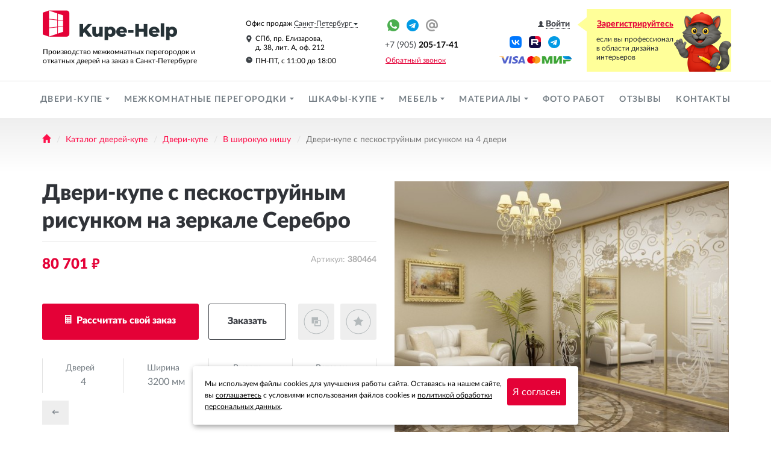

--- FILE ---
content_type: text/html; charset=utf-8
request_url: https://kupe-help.ru/catalog/dveri-kupe/38/464/dveri-kupe-s-peskostrujnym-risunkom-na-4-dveri1/
body_size: 37215
content:
<!DOCTYPE html>
<html lang="en">
  <head>
	<title>Двери-купе с пескоструйным рисунком на 4 двери | В широкую нишу | Двери-купе | Каталог дверей-купе | Купе-Хелп</title>    <meta http-equiv="X-UA-Compatible" content="IE=edge">
	<meta name="format-detection" content="telephone=no"><!-- отключить преобразование тел. номеров в сылки -->
	<meta name="format-detection" content="address=no"><!-- отключить преобразование адресов в сылки -->
	<meta name="author" content="http://pixelon.ru">
    <link rel="icon" href="/favicon.svg" type="image/svg+xml">
      <meta charset="UTF-8"/>
<meta name="theme-color" content="#FFFFFF" />
<meta property="og:image" content="http://kupe-help.ru/generic/module/crop/catalog/width/360x360/464_image.jpg" />
<meta property="og:title" content="Купе-Хелп: Каталог дверей-купе" />
<meta property="og:type" content="website" />
<meta property="og:url" content="http://kupe-help.ru/catalog/dveri-kupe/38/464/dveri-kupe-s-peskostrujnym-risunkom-na-4-dveri1/" />
<meta name="description" content="Двери-купе с пескоструйным рисунком на зеркале Серебро Изделие: Двери-купе 4 шт. в нишу с направляющими, роликами Премиум, буферной лентой (щёткой) и позиционерами. Наполнение: Зеркало Серебро с пескоструйным рисунком, вариант на 4 двери. Профиль: Асимметричный Стандарт Золото. В ассортименте профил..." />
<meta name="keywords" content="двери-купе, двери купе, дверь купе, откатная, раздвижная, зеркальная, межкомнатная, гардеробная, встроенная, перегородка, зеркальная, шкаф-купе, шкаф купе, встроенный, ниша, подвесная, раумплюс" />  <meta name='yandex-verification' content='67ccffc962dfdcbe' />
<meta name="yandex-verification" content="1753fbf62abc8764" />
<meta name="cataloxy-verification" content="9f68245c19f1afa=alx@pixelon.ru" />
<meta name="google-site-verification" content="WyjN2AoajYHeytJn5WOvo85oN3PQU4RwKAodX4FEQi8" />  
  <link href="/vendor/fancybox/css/_jquery.fancybox.min.css" media="screen" rel="stylesheet" type="text/css" />
<link href="/templates/kupe-help/css/less.css?v1767210970" media="screen" rel="stylesheet" type="text/css" />
<link href="/templates/kupe-help/css/custom.css?v1767210972" media="screen" rel="stylesheet" type="text/css" />
<link href="https://kupe-help.ru/catalog/dveri-kupe/38/464/dveri-kupe-s-peskostrujnym-risunkom-na-4-dveri1/" rel="canonical" />
<link href="/favicon_1.ico" rel="shortcut icon" type="image/x-icon" />  <style type="text/css" media="screen">
<!--
	.landing-widget-svglist.b282 .simg {
		width: 65px;
		margin: 0 auto;
	}
	
	
-->
</style>
<style type="text/css" media="screen">
<!--
.landing-widget-svglist.b314 .simg svg .color-fff{
	fill: #fff;
}
.landing-widget-svglist.b314 .simg svg .color-2250a3{
	fill: #2250a3;
}
.landing-widget-svglist.b314 .simg svg .color-303338{
	fill: #303338;
}
	.landing-widget-svglist.b314 .simg {
		width: 80px;
		margin: 0 auto;
	}
	
	
-->
</style>
<style type="text/css" media="screen">
<!--
.landing-widget-svglist.b281 .simg svg .color-e40137{
	fill: #e40137;
}
	.landing-widget-svglist.b281 .simg {
		width: 40px;
		margin: 0 auto;
	}
	
	
-->
</style>
<style type="text/css" media="screen">
<!--
.catalog.item-classic .col-gallery{padding-left: 15px;}
-->
</style>    <meta name="viewport" content="width=device-width, initial-scale=1">
    <!-- HTML5 shim and Respond.js for IE8 support of HTML5 elements and media queries -->
    <!--[if lt IE 9]>
      <script src="https://oss.maxcdn.com/html5shiv/3.7.2/html5shiv.min.js"></script>
      <script src="https://oss.maxcdn.com/respond/1.4.2/respond.min.js"></script>
    <![endif]-->
  </head>
  <body class="desktop lang-ru city1 module-catalog pid32 l-layout catalog-item-classic">
  	<a id="main"></a>
  	<div class="all">
  	    	        <header class="header">
            	<div class="header-bg">
      		<div class="container">
            			<div class="col-sm-12">
        <div id="w_logo66" class="widget layout-widget-logo null b66">
    <a class="wi-anchor" id="wh_logo66"></a>
<div>
</div>
<div class="layout-logo">
      <a href="/" id="logo-img" class="text-hide fl">
    	<img src="/generic/module/crop/blocks/height/100/66_params_logo.png" height="50" alt="">
    </a>
    <div id="comp-logo-img" class="fl">              <div id="slogan">Производство межкомнатных перегородок и<br />
откатных дверей на заказ в Санкт-Петербурге</div>
      </div>
  </div>    </div><div id="w_icons205" class="widget layout-widget-icons null b205">
    <a class="wi-anchor" id="wh_icons205"></a>
<div>
</div>
<div class="weinso h">
    	<a target="_blank" class="si1" href="http://vk.com/kupe_help" title="Вконтакте"><img src="/generic/module/crop/blocks/both/24x24/205_params_image1.png"></a><a target="_blank" class="si2" href="https://rutube.ru/channel/44045066/" title="RuTube"><img src="/generic/module/crop/blocks/both/24x24/205_params_image2.png"></a><a target="_blank" class="si3" href="https://t.me/kupehelp" title="Канал Купе-Хелп"><img src="/generic/module/crop/blocks/both/24x24/205_params_image3.png"></a><a target="_blank" class="si4" href="https://wa.me/+79052051741" title="WhatsApp"><img src="/generic/module/crop/blocks/both/24x24/205_params_image4.png"></a><a target="_blank" class="si5" href="https://t.me/+79052051741" title="Чат Telegram"><img src="/generic/module/crop/blocks/both/24x24/205_params_image5.png"></a><a target="_blank" class="si6" href="mailto:mail@kupe-help.ru" title="E-mail"><img src="/generic/module/crop/blocks/both/24x24/205_params_image6.png"></a></div>
    </div><div id="w_phone67" class="widget city-widget-phone null b67">
    <a class="wi-anchor" id="wh_phone67"></a>
<div>
</div>
<div class="phones center-block phonebold showcode prefix">
	<div class="phone-number pn1">
													<a class="atel" href="tel:+79052051741"><span>+7 (905) </span><b>205-17-41</b></a>
																			</div>	
</div>
<div class="phone-info center-block phonebold showcode prefix">
	</div>
    </div><div id="w_pages208" class="widget main-widget-pages null b208">
    <a class="wi-anchor" id="wh_pages208"></a>
<div>
<p style="text-align: right;"><img alt="" src="/generic/uploaded/newstyle/pay_n.png" style="width: 120px; height: 16px;" /></p></div>
<div class="clearfix"></div>    </div><div id="w_popupform68" class="widget layout-widget-popupform null b68">
    <a class="wi-anchor" id="wh_popupform68"></a>
<div>
</div>
<a class="popform popupform btn btn-link btn-sm" href="#12"><span>Обратный звонок</span></a>    </div><div id="w_login239" class="widget personal-widget-login null b239">
    <a class="wi-anchor" id="wh_login239"></a>
<div>
</div>
<p>
<a class="login " href="/personal/login/"><span class="glyphicon glyphicon-user"></span><strong>Войти</strong></a> 
<a class="register " href="/personal/register/">Зарегистрируйтесь</a> <span>чтобы использовать все функции сайта</span></p>
    </div><div id="w_regionaddress168" class="widget city-widget-regionaddress null b168">
    <a class="wi-anchor" id="wh_regionaddress168"></a>
<div>
</div>
<p><span style="font-size:12px">Офис продаж&nbsp;<a href="/city/citieslist" class="city-link various fancybox popform"><span>Санкт-Петербург</span></a></span></p>

<div class="address-info">
	<p style="font-size:12px"><img alt="" src="[data-uri]">СПб, пр. Елизарова, <br>д. 38, лит. А,  оф. 212</p><p style="font-size:12px">
<img alt="" src="[data-uri]" style="width: 11px; height: 11px;">ПН-ПТ, с 11:00 до 18:00 </span></p></div>
    </div><div id="w_icons205" class="widget layout-widget-icons null link316 b205">
    <a class="wi-anchor" id="wh_icons205"></a>
<div>
</div>
<div class="weinso h">
    	<a target="_blank" class="si1" href="http://vk.com/kupe_help" title="Вконтакте"><img src="/generic/module/crop/blocks/both/24x24/205_params_image1.png"></a><a target="_blank" class="si2" href="https://rutube.ru/channel/44045066/" title="RuTube"><img src="/generic/module/crop/blocks/both/24x24/205_params_image2.png"></a><a target="_blank" class="si3" href="https://t.me/kupehelp" title="Канал Купе-Хелп"><img src="/generic/module/crop/blocks/both/24x24/205_params_image3.png"></a><a target="_blank" class="si4" href="https://wa.me/+79052051741" title="WhatsApp"><img src="/generic/module/crop/blocks/both/24x24/205_params_image4.png"></a><a target="_blank" class="si5" href="https://t.me/+79052051741" title="Чат Telegram"><img src="/generic/module/crop/blocks/both/24x24/205_params_image5.png"></a><a target="_blank" class="si6" href="mailto:mail@kupe-help.ru" title="E-mail"><img src="/generic/module/crop/blocks/both/24x24/205_params_image6.png"></a></div>
    </div>        		</div>
    		</div>
		</div>
      </header>
		<div class="navbar navbar-default" id="navbar-w" role="navigation">
<div class="container">
  <div class="navbar-header">
    <button type="button" class="navbar-toggle" data-toggle="collapse" data-target=".navbar-collapse, .all">
      <span class="icon-bar"></span>
      <span class="icon-bar"></span>
      <span class="icon-bar"></span>
    </button>
  </div>
  <div class="navbar-collapse collapse">
    <ul class="nav navbar-nav">
              <li class="dropdown n0 i5 first">
        <input id="a51842" type="checkbox" class="sr-only">
        <label for="a51842" class="icon-plus nav-btn-menu">
            <span class="caret"></span>
        </label>
        <a href="/catalog/5/" class="m5">
            Двери-купе        </a>
        <ul class="dropdown-menu nav">
                	<li class="n0 i1 first">
        <a href="/catalog/1/" class="m1">
            В небольшую нишу        </a>
        </li>
        	<li class="n1 i38">
        <a href="/catalog/38/" class="m38">
            В широкую нишу        </a>
        </li>
        	<li class="n2 i40">
        <a href="/catalog/40/" class="m40">
            В корпус шкафа        </a>
        </li>
        	<li class="n3 i39">
        <a href="/catalog/39/" class="m39">
            В гардеробную комнату        </a>
        </li>
        	<li class="n4 i37">
        <a href="/catalog/37/" class="m37">
            С натяжным потолком        </a>
        </li>
            </ul>
        </li>
                <li class="dropdown n1 i12">
        <input id="a128070" type="checkbox" class="sr-only">
        <label for="a128070" class="icon-plus nav-btn-menu">
            <span class="caret"></span>
        </label>
        <a href="/catalog/12/" class="m12">
            Межкомнатные перегородки        </a>
        <ul class="dropdown-menu nav">
                	<li class="n0 i67 first">
        <a href="/catalog/67/" class="m67">
            Межкомнатные перегородки каскадного типа        </a>
        </li>
        	<li class="n1 i68">
        <a href="/catalog/68/" class="m68">
            Интерьерные перегородки синхронного открывания        </a>
        </li>
        	<li class="n2 i45">
        <a href="/catalog/45/" class="m45">
            Стационарные перегородки        </a>
        </li>
        	<li class="n3 i13">
        <a href="/catalog/13/" class="m13">
            Угловые перегородки        </a>
        </li>
        	<li class="n4 i41">
        <a href="/catalog/41/" class="m41">
            Откатные перегородки между помещениями        </a>
        </li>
        	<li class="n5 i43">
        <a href="/catalog/43/" class="m43">
            Перегородки в нишу        </a>
        </li>
        	<li class="n6 i44">
        <a href="/catalog/44/" class="m44">
            Подвесные межкомнатные перегородки        </a>
        </li>
        	<li class="n7 i42">
        <a href="/catalog/42/" class="m42">
            Зонирующие перегородки        </a>
        </li>
            </ul>
        </li>
                <li class="dropdown n2 i9">
        <input id="a98108" type="checkbox" class="sr-only">
        <label for="a98108" class="icon-plus nav-btn-menu">
            <span class="caret"></span>
        </label>
        <a href="/catalog/9/" class="m9">
            Шкафы-купе        </a>
        <ul class="dropdown-menu nav">
                	<li class="n0 i46 first">
        <a href="/catalog/46/" class="m46">
            Встроенный шкаф        </a>
        </li>
        	<li class="n1 i47">
        <a href="/catalog/47/" class="m47">
            Отдельно стоящий шкаф        </a>
        </li>
        	<li class="n2 i49">
        <a href="/catalog/49/" class="m49">
            Гардеробная        </a>
        </li>
            </ul>
        </li>
                <li class="dropdown n3 i62">
        <input id="a625624" type="checkbox" class="sr-only">
        <label for="a625624" class="icon-plus nav-btn-menu">
            <span class="caret"></span>
        </label>
        <a href="/catalog/62/" class="m62">
            Мебель        </a>
        <ul class="dropdown-menu nav">
                	<li class="n0 i63 first">
        <a href="/catalog/63/" class="m63">
            Мебель в гостиную        </a>
        </li>
        	<li class="n1 i65">
        <a href="/catalog/65/" class="m65">
            Рабочее место / Кабинет        </a>
        </li>
        	<li class="n2 i64">
        <a href="/catalog/64/" class="m64">
            Мебель в прихожую        </a>
        </li>
        	<li class="n3 i70">
        <a href="/catalog/70/" class="m70">
            Мебель в спальню        </a>
        </li>
        	<li class="n4 i71">
        <a href="/catalog/71/" class="m71">
            Мебель в санузел        </a>
        </li>
            </ul>
        </li>
                <li class="dropdown n4 i8">
        <input id="a84473" type="checkbox" class="sr-only">
        <label for="a84473" class="icon-plus nav-btn-menu">
            <span class="caret"></span>
        </label>
        <a href="/catalog/8/" class="m8">
            Материалы        </a>
        <ul class="dropdown-menu nav">
                	<li class="n0 i24 first">
        <a href="/catalog/24/" class="m24">
            Тонированные стёкла        </a>
        </li>
        	<li class="n1 i25">
        <a href="/catalog/25/" class="m25">
            Пескоструйные рисунки        </a>
        </li>
        	<li class="n2 i28">
        <a href="/catalog/28/" class="m28">
            Глянцевые и матовые МДФ панели        </a>
        </li>
        	<li class="n3 i29">
        <a href="/catalog/29/" class="m29">
            Стёкла (сатинат, кристалвижн, обычное)        </a>
        </li>
        	<li class="n4 i33">
        <a href="/catalog/33/" class="m33">
            Панели ЛДСП        </a>
        </li>
        	<li class="n5 i30">
        <a href="/catalog/30/" class="m30">
            Зеркала        </a>
        </li>
        	<li class="n6 i15">
        <a href="/catalog/15/" class="m15">
            2-стороннее наполнение        </a>
        </li>
            </ul>
        </li>
                <li class="dropdown n5 i10">
        <input id="a107674" type="checkbox" class="sr-only">
        <label for="a107674" class="icon-plus nav-btn-menu">
            <span class="caret"></span>
        </label>
        <a href="/catalog/10/" class="m10">
            Рамки        </a>
        <ul class="dropdown-menu nav">
                	<li class="n0 i18 first">
        <a href="/catalog/18/" class="m18">
            Эффект узкой рамки SLIM        </a>
        </li>
        	<li class="n1 i19">
        <a href="/catalog/19/" class="m19">
            Бархатистая поверхность Soft touch        </a>
        </li>
        	<li class="n2 i20">
        <a href="/catalog/20/" class="m20">
            Металлик - Браш        </a>
        </li>
        	<li class="n3 i21">
        <a href="/catalog/21/" class="m21">
            Древесная иллюзия        </a>
        </li>
        	<li class="n4 i22">
        <a href="/catalog/22/" class="m22">
            Анодировка: классика и модерн        </a>
        </li>
        	<li class="n5 i23">
        <a href="/catalog/23/" class="m23">
            Разделители        </a>
        </li>
            </ul>
        </li>
            	<li class="n6 i9">
        <a href="/nashi-raboty/" class="m9">
            Фото работ        </a>
        </li>
        	<li class="n7 i15">
        <a href="/guestbook/" class="m15">
            Отзывы        </a>
        </li>
        	<li class="n8 i6">
        <a href="/contacts/" class="m6">
            Контакты        </a>
        </li>
        </ul>
    <div class="d-none d-xs-block">
      <div id="w_login327" class="widget personal-widget-login  b327">
    <a class="wi-anchor" id="wh_login327"></a>
<div>
</div>
<p>
<a class="login " href="/personal/login/"><span class="glyphicon glyphicon-user"></span><strong>Войти</strong></a> 
<a class="register " href="/personal/register/">Зарегистрируйтесь</a> <span></span></p>
    </div><div id="w_custommenu244" class="widget main-widget-custommenu null link309 b244">
    <div class="container"><a class="wi-anchor" id="wh_custommenu244"></a>
<div>
</div>
    <div class="in">
        <ul class="sub-menu">
                    <li>
                <a href="/nashi-raboty/">
                    Фото работ                                    </a>
            </li>
                        <li>
                <a href="/nashi-kaljwkuljatory/">
                    Калькуляторы                                    </a>
            </li>
                        <li>
                <a href="/kakzakazatjw/">
                    Как заказать?                                    </a>
            </li>
                        <li>
                <a href="/kakzakazatjw/pravila-vozvrata/">
                    Правила возврата                                    </a>
            </li>
                        <li>
                <a href="/kakzakazatjw/sposoby-oplaty/">
                    Способы оплаты                                    </a>
            </li>
                        <li>
                <a href="/contacts/">
                    Контакты                                    </a>
            </li>
                    </ul>
    </div>
        </div></div><div id="w_regionaddress168" class="widget city-widget-regionaddress null link307 b168">
    <a class="wi-anchor" id="wh_regionaddress168"></a>
<div>
</div>
<p><span style="font-size:12px">Офис продаж&nbsp;<a href="/city/citieslist" class="city-link various fancybox popform"><span>Санкт-Петербург</span></a></span></p>

<div class="address-info">
	<p style="font-size:12px"><img alt="" src="[data-uri]">СПб, пр. Елизарова, <br>д. 38, лит. А,  оф. 212</p><p style="font-size:12px">
<img alt="" src="[data-uri]" style="width: 11px; height: 11px;">ПН-ПТ, с 11:00 до 18:00 </span></p></div>
    </div><div id="w_phone67" class="widget city-widget-phone null link308 b67">
    <a class="wi-anchor" id="wh_phone67"></a>
<div>
</div>
<div class="phones center-block phonebold showcode prefix">
	<div class="phone-number pn1">
													<a class="atel" href="tel:+79052051741"><span>+7 (905) </span><b>205-17-41</b></a>
																			</div>	
</div>
<div class="phone-info center-block phonebold showcode prefix">
	</div>
    </div><div id="w_popupform68" class="widget layout-widget-popupform null link311 b68">
    <a class="wi-anchor" id="wh_popupform68"></a>
<div>
</div>
<a class="popform popupform btn btn-link btn-sm" href="#12"><span>Обратный звонок</span></a>    </div><div id="w_icons205" class="widget layout-widget-icons null link310 b205">
    <a class="wi-anchor" id="wh_icons205"></a>
<div>
</div>
<div class="weinso h">
    	<a target="_blank" class="si1" href="http://vk.com/kupe_help" title="Вконтакте"><img src="/generic/module/crop/blocks/both/24x24/205_params_image1.png"></a><a target="_blank" class="si2" href="https://rutube.ru/channel/44045066/" title="RuTube"><img src="/generic/module/crop/blocks/both/24x24/205_params_image2.png"></a><a target="_blank" class="si3" href="https://t.me/kupehelp" title="Канал Купе-Хелп"><img src="/generic/module/crop/blocks/both/24x24/205_params_image3.png"></a><a target="_blank" class="si4" href="https://wa.me/+79052051741" title="WhatsApp"><img src="/generic/module/crop/blocks/both/24x24/205_params_image4.png"></a><a target="_blank" class="si5" href="https://t.me/+79052051741" title="Чат Telegram"><img src="/generic/module/crop/blocks/both/24x24/205_params_image5.png"></a><a target="_blank" class="si6" href="mailto:mail@kupe-help.ru" title="E-mail"><img src="/generic/module/crop/blocks/both/24x24/205_params_image6.png"></a></div>
    </div><div id="w_custommenu244" class="widget main-widget-custommenu null link323 b244">
    <div class="container"><a class="wi-anchor" id="wh_custommenu244"></a>
<div>
</div>
    <div class="in">
        <ul class="sub-menu">
                    <li>
                <a href="/nashi-raboty/">
                    Фото работ                                    </a>
            </li>
                        <li>
                <a href="/nashi-kaljwkuljatory/">
                    Калькуляторы                                    </a>
            </li>
                        <li>
                <a href="/kakzakazatjw/">
                    Как заказать?                                    </a>
            </li>
                        <li>
                <a href="/kakzakazatjw/pravila-vozvrata/">
                    Правила возврата                                    </a>
            </li>
                        <li>
                <a href="/kakzakazatjw/sposoby-oplaty/">
                    Способы оплаты                                    </a>
            </li>
                        <li>
                <a href="/contacts/">
                    Контакты                                    </a>
            </li>
                    </ul>
    </div>
        </div></div>    </div>
      </div>  </div>
</div>		
    <!-- Begin page content -->
    <div class="main-content">
                 <div class="container">
	    <ul class="breadcrumb"><li><a href="/"><span class="glyphicon glyphicon-home"></span></a></li><li><a href="/catalog/">Каталог дверей-купе</a></li><li><a href="/catalog/dveri-kupe/">Двери-купе</a></li><li><a href="/catalog/dveri-kupe/38/">В широкую нишу</a></li><li class="active">Двери-купе с пескоструйным рисунком на 4 двери</li></ul>        <div class="row">
                <article class="content-main col-md-12" role="main">
                              

<section class="catalog item item-classic item464 item464_708 qr557" itemscope itemtype="http://schema.org/Product">
    <div class="row">
        <div class="col-sm-6 col-sm-push-6 col-gallery rule557">
                    <div class="row">

            <!-- Главная, большая картинка -->
            <div class="col-sm-12">
                <div class="main-image-container">
                                    <a class="zoom image main-image" rel="gal1" href="/generic/catalog/all/464_image.jpg">
                        <img class="item-image" alt="Двери-купе с пескоструйным рисунком на 4 двери" src="/generic/module/crop/catalog/width/557x454/464_image.jpg" itemprop="image">
                    
                    </a>
                                    </div>
            </div>

            <!-- Маленькие картинки -->
            <div class="col-sm-12 main-gallery-container">
                        </div>
        </div>
                    </div>
        <div class="col-sm-6 col-sm-pull-6 main-desc clearfix">
        	<div class="page-header"><h1>Двери-купе с пескоструйным рисунком на зеркале Серебро</h1></div>
            <div class="price-container">
                    <div class="prices">
            <div class="price-block derow">
                <div class="decol-md-8 itemleft">
                    <div class="rone clear">
                    <div class="of464459708 offer-price" itemprop="offers" itemscope itemtype="http://schema.org/Offer">
            <div class="pre">
</div>
<span class="proce">
     <span itemprop="price" content="80701.00">80 701</span> <meta itemprop="priceCurrency" content="RUR"/> <span class="RUR">руб.</span>    <meta itemprop="availability" content="InStock"/>
</span>
<div class="price_post">
    </div>        </div>                    <div class="article fr">Артикул: <b>380464</b></div>
                    </div>
                    <div class="rtwo clear">
                    <div class="calculate">
<a href="https://kupe-help.ru/kupe-master/?cr=H4sIAAAAAAAAA%2B2UTWrDMBCFr1JmrYVGkmNXZ%2BlGtZRYYCohy4Q2%2BO6dkeNQ6LabQjbD5zd%2FzwP2DXIoYZrB1rIGAR4sGBAwgVW6kwKuYLWSBLmkc6Q61AfXzxyonKrHNKdCiNoOJ3r2KRUEe%2BNulK%2F7OKQh3lXX9OgraUiZEC9TbZgOlTvSkVByEBDJV9edBCzxi3e6tSbaszvQg6FEWst4t8Prlzayxjqz%2BLZKgz1H3XE0srFrcef3FsNLS%2BOv0sYafyiBNpW75b4nb%2BVhWZlh23Yf6q%2FOwH3%2F9wz6eQb2YZ4fRf5wmf4VSsADfHFLbjS6eeTXwu0bVZkiqZkEAAA%3D" class="btn btn-primary  btn-red pr464459708">
Рассчитать свой заказ
</a>
</div>
<span class="price_null">
	<a class="popform btn btn-link" href="#11?submit=%D0%97%D0%B0%D0%BA%D0%B0%D0%B7%D0%B0%D1%82%D1%8C&head=%D0%97%D0%B0%D0%BA%D0%B0%D0%B7+%C2%AB%D0%94%D0%B2%D0%B5%D1%80%D0%B8-%D0%BA%D1%83%D0%BF%D0%B5+%D1%81+%D0%BF%D0%B5%D1%81%D0%BA%D0%BE%D1%81%D1%82%D1%80%D1%83%D0%B9%D0%BD%D1%8B%D0%BC+%D1%80%D0%B8%D1%81%D1%83%D0%BD%D0%BA%D0%BE%D0%BC+%D0%BD%D0%B0+4+%D0%B4%D0%B2%D0%B5%D1%80%D0%B8%C2%BB&item=%D0%97%D0%B0%D0%BA%D0%B0%D0%B7+%C2%AB%D0%94%D0%B2%D0%B5%D1%80%D0%B8-%D0%BA%D1%83%D0%BF%D0%B5+%D1%81+%D0%BF%D0%B5%D1%81%D0%BA%D0%BE%D1%81%D1%82%D1%80%D1%83%D0%B9%D0%BD%D1%8B%D0%BC+%D1%80%D0%B8%D1%81%D1%83%D0%BD%D0%BA%D0%BE%D0%BC+%D0%BD%D0%B0+4+%D0%B4%D0%B2%D0%B5%D1%80%D0%B8+%C2%BB.+%0A%D0%90%D1%80%D1%82%D0%B8%D0%BA%D1%83%D0%BB%3A+380464+%0A%D0%90%D0%B4%D1%80%D0%B5%D1%81+%D1%82%D0%BE%D0%B2%D0%B0%D1%80%D0%B0%3A+http%3A%2F%2Fkupe-help.ru%2Fcatalog%2Fdveri-kupe%2F38%2F464%2F+%0A%D0%90%D0%B4%D1%80%D0%B5%D1%81+%D1%81%D1%82%D1%80%D0%B0%D0%BD%D0%B8%D1%86%D1%8B%3A+http%3A%2F%2Fkupe-help.ru%2Fcatalog%2Fdveri-kupe%2F38%2F464%2Fdveri-kupe-s-peskostrujnym-risunkom-na-4-dveri1%2F">Заказать</a>
</span>
                        <input type="checkbox" value="Двери-купе с пескоструйным рисунком на 4 двери" id="bookmarks464" class="visuallyhidden bookmarks sr-only">
    <label for="bookmarks464" class="btn-bookmarks" title="Закладки">
		<span class="bookmarks-plus"></span>
		<span class="bookmarks-minus"></span>
    </label>
        <input type="checkbox" value="Двери-купе с пескоструйным рисунком на 4 двери" id="compare464" class="visuallyhidden compare sr-only">
    <label for="compare464" class="btn-compare" title="Сравнение">
		<span class="compare-plus"></span>
		<span class="compare-minus"></span>
    </label>
    
                    </div>
                </div>
                <div class="decol-md-4 itemright">
				   	<meta itemprop="name" content="Двери-купе с пескоструйным рисунком на 4 двери">
				   	<meta itemprop="itemCondition" content="NewCondition">
                                        
        <div class="params-small fl">
            <ul><li><span class="params_argument">Дверей</span><span class="params_value">4 </span></li><li><span class="params_argument">Ширина</span><span class="params_value">3200 мм</span></li><li><span class="params_argument">Высота</span><span class="params_value">2350 мм</span></li><li><span class="params_argument">Вставок</span><span class="params_value">4 </span></li></ul></div>                                    </div>
            </div>
        </div>
                    <div class="catnav">
            <a class="catnavbtn prei" href="/catalog/dveri-kupe/38/485/">←</a>
            <a class="catnavbtn posti" href="/catalog/dveri-kupe/38/322/">Cледующий товар →</a>
            </div>

            </div>        </div>    </div>
    <div class="row">

        <div class="col-sm-6 main-desc clearfix">
            <div class="clear"></div><div class="timeout">Срок производства со сложным и нестандартным наполнением: до 10 рабочих дней</div>                        <div class="clearfix"></div>
                        
                <section class="desc" itemprop="description">
        	       		<div class="func"><span>Изделие:</span><div>
        	Двери-купе 4 шт. в нишу с направляющими, роликами Премиум, буферной лентой (щёткой) и позиционерами.        	</div></div>
        	        	       		<div class="func"><span>Наполнение:</span><div>
        	Зеркало Серебро с пескоструйным рисунком, вариант на 4 двери.        	</div></div>
        	        	       		<div class="func"><span>Профиль:</span><div>
        	Асимметричный Стандарт Золото.<br />
В ассортименте профиля крашенные, ламинированные и анодированные.        	</div></div>
        	            
        </section>
                </div>
        <div class="col-sm-6 col-gallery rule557">
			<section id="w_svglist281" class="widget clearfix landing-widget-svglist null link291 b281 nopad">
    <div class=" container">
	    <a class="wi-anchor" id="wh_svglist281"></a>
	    	    	    <ul class="list clearfix fullwidth horizontal">
  <li class="litem w4">
  	  		<div>
  	  	  	<div class="simg"><svg xmlns="http://www.w3.org/2000/svg" width="40" height="40">	<path d="M 35.6566 12.2573 L 28.7426 5.3433 C 28.2848 4.8855 27.5428 4.8855 27.0852 5.3433 L 20.9998 11.4286 C 14.483 4.9283 14.8826 5.2537 14.5862 5.1135 C 14.426 5.0376 14.2512 5 14.0857 5 C 9.642 5 6 8.6099 6 13.0912 C 6.0016 13.4114 6.1332 13.7048 6.3431 13.9147 L 12.4283 20 L 6.3431 26.0854 C 5.8853 26.543 5.8853 27.285 6.3431 27.7428 L 13.2571 34.6569 C 13.7147 35.1144 14.4567 35.1144 14.9144 34.6569 L 20.9998 28.5713 C 26.2974 33.8679 26.0035 33.6616 26.4139 33.7825 C 26.7268 33.8745 26.5018 33.8101 33.6583 33.8306 C 34.3055 33.8306 34.8301 33.3058 34.8301 32.6587 C 34.8281 25.1324 34.8546 25.6504 34.7793 25.4032 C 34.6265 24.9008 34.6694 25.1686 29.5712 20 L 35.6564 13.9147 C 36.1141 13.4569 36.1141 12.7148 35.6566 12.2573 ZM 17.5427 28.7137 L 14.9142 26.0854 C 14.4567 25.6279 13.7147 25.6279 13.2569 26.0854 C 12.7994 26.543 12.7994 27.285 13.2569 27.7428 L 15.8854 30.3711 L 14.0857 32.1708 L 8.829 26.9141 L 14.0857 21.6573 L 19.3424 26.9141 L 17.5427 28.7137 ZM 32.4864 31.4868 L 28.0365 31.4868 C 28.5002 29.2589 30.2587 27.5006 32.4864 27.0369 L 32.4864 31.4868 ZM 31.2087 24.9523 C 28.7169 25.7461 26.7458 27.7174 25.952 30.209 C 24.9484 29.2053 9.4675 13.7245 8.3625 12.6196 C 8.5884 9.8246 10.8241 7.5886 13.6193 7.3628 C 13.8431 7.5867 26.375 20.1183 27.0846 20.8281 C 27.0848 20.8284 27.085 20.8285 27.0852 20.8287 C 27.0852 20.8287 27.0854 20.829 27.0857 20.8292 L 31.2087 24.9523 ZM 31.3708 14.8856 L 28.7426 12.2573 C 28.2848 11.7998 27.5428 11.7998 27.0852 12.2573 C 26.6274 12.7148 26.6274 13.4569 27.0852 13.9147 L 29.7135 16.543 L 27.9138 18.3427 L 22.6571 13.0859 L 27.9138 7.8292 L 33.1705 13.0859 L 31.3708 14.8856 Z" class="color-e40137"/></svg></div>
  	    <span class="stitle"><div>Выезд замерщика</div><div>с образцами</div></span>
  	  		</div>
  	
  </li>
  <li class="litem w4">
  	  		<div>
  	  	  	<div class="simg"><svg xmlns="http://www.w3.org/2000/svg" width="40" height="40">	<g id="box">		<path d="M 13.7207 33.6564 L 13.7207 22.5234 L 16.6328 22.5234 L 16.6328 28.09 C 16.6328 28.4744 16.8213 28.8342 17.1372 29.0532 C 17.4531 29.2721 17.8562 29.3221 18.2161 29.1873 L 20.5 28.3308 L 22.7837 29.1871 C 23.1383 29.3201 23.5421 29.2753 23.8627 29.0531 C 24.1787 28.8342 24.3671 28.4742 24.3671 28.0898 L 24.3671 22.5234 L 27.2792 22.5234 L 27.2792 33.6564 L 13.7207 33.6564 L 13.7207 33.6564 ZM 18.9766 22.5234 L 22.0234 22.5234 L 22.0234 22.5234 L 22.0234 26.3989 L 20.9115 25.9819 C 20.6497 25.8838 20.3575 25.8811 20.0885 25.9819 L 18.9766 26.3988 L 18.9766 22.5234 L 18.9766 22.5234 ZM 35.0444 24.9653 L 29.1676 20.4243 C 28.9592 20.2632 28.6941 20.1797 28.4512 20.1797 C 27.8506 20.1797 13.7173 20.1797 12.5488 20.1797 C 12.2911 20.1797 12.0293 20.2721 11.8324 20.4243 L 5.9553 24.9653 C 5.4432 25.3611 5.3489 26.097 5.7446 26.6091 C 6.1409 27.1221 6.877 27.2151 7.3884 26.8201 L 11.377 23.738 L 11.377 34.8284 C 11.377 35.4756 11.9016 36.0002 12.5488 36.0002 L 28.4512 36.0002 C 29.0984 36.0002 29.623 35.4756 29.623 34.8284 L 29.623 23.738 L 33.6116 26.8199 C 34.1224 27.2147 34.8586 27.1224 35.2554 26.6091 C 35.6511 26.097 35.5566 25.3611 35.0444 24.9653 L 35.0444 24.9653 Z" class="color-e40137"/>		<path d="M 18.1797 11.1492 L 19.3281 10.0007 L 19.3281 16.7937 C 19.3281 17.4409 19.8528 17.9656 20.5 17.9656 C 21.1472 17.9656 21.6719 17.4409 21.6719 16.7937 L 21.6719 10.0007 L 22.8202 11.1492 C 23.2778 11.6068 24.0199 11.6067 24.4775 11.1492 C 24.9352 10.6915 24.9352 9.9495 24.4775 9.4918 L 21.3286 6.343 C 20.8716 5.8865 20.1287 5.8855 19.6714 6.343 L 16.5225 9.4918 C 16.0648 9.9495 16.0648 10.6914 16.5225 11.1492 C 16.9801 11.6068 17.7222 11.6068 18.1797 11.1492 L 18.1797 11.1492 Z" class="color-e40137"/>	</g></svg></div>
  	    <span class="stitle"><div>Установим </div><div>в день доставки</div></span>
  	  		</div>
  	
  </li>
  <li class="litem w4">
  	  		<div>
  	  	  	<div class="simg"><svg xmlns="http://www.w3.org/2000/svg" width="40" height="40">	<g id="stopwatch">		<path d="M 20.5 33.5 C 14.6971 33.5 9.9762 28.7336 9.9762 22.875 C 9.9762 17.0164 14.6971 12.25 20.5 12.25 C 26.3029 12.25 31.0238 17.0164 31.0238 22.875 C 31.0238 28.7336 26.3029 33.5 20.5 33.5 L 20.5 33.5 ZM 21.738 9.8098 L 21.738 6.5 L 24.2142 6.5 C 24.8981 6.5 25.4524 5.9404 25.4524 5.25 C 25.4524 4.5596 24.8981 4 24.2142 4 L 16.7856 4 C 16.1019 4 15.5476 4.5596 15.5476 5.25 C 15.5476 5.9404 16.1019 6.5 16.7856 6.5 L 19.262 6.5 L 19.262 9.8098 C 12.6724 10.4414 7.5 16.0596 7.5 22.875 C 7.5 30.1121 13.3318 36 20.5 36 C 27.6682 36 33.5 30.1121 33.5 22.875 C 33.5 16.0596 28.3276 10.4414 21.738 9.8098 L 21.738 9.8098 Z" class="color-e40137"/>		<path d="M 20.5 24.125 C 19.8173 24.125 19.262 23.5642 19.262 22.875 C 19.262 22.1858 19.8173 21.625 20.5 21.625 C 21.1826 21.625 21.738 22.1858 21.738 22.875 C 21.738 23.5642 21.1826 24.125 20.5 24.125 L 20.5 24.125 ZM 24.8772 16.6877 L 22.1003 19.4915 C 21.6155 19.2568 21.0728 19.125 20.5 19.125 C 18.4519 19.125 16.7856 20.8074 16.7856 22.875 C 16.7856 24.9426 18.4519 26.625 20.5 26.625 C 22.5481 26.625 24.2142 24.9426 24.2142 22.875 C 24.2142 22.2969 24.0837 21.7488 23.8513 21.2593 L 26.6283 18.4556 C 27.1118 17.9675 27.1118 17.1759 26.6283 16.6877 C 26.1448 16.1996 25.3608 16.1996 24.8772 16.6877 L 24.8772 16.6877 Z" class="color-e40137"/>	</g></svg></div>
  	    <span class="stitle"><div>Изготовим </div><div>за 2-3 дня</div></span>
  	  		</div>
  	
  </li>
  <li class="litem w4">
  	  		<div>
  	  	  	<div class="simg"><svg xmlns="http://www.w3.org/2000/svg" width="40" height="40">	<path d="M 21.5481 34.3749 L 23.9568 29.7174 L 26.3658 34.3749 C 26.7966 35.208 28.0308 35.2089 28.4622 34.3749 L 35.3762 21.0067 C 35.541 20.6876 35.541 20.3124 35.3762 19.9933 L 28.4622 6.6251 C 28.0313 5.792 26.7971 5.7911 26.3658 6.6251 L 23.9568 11.2826 L 21.5481 6.6251 C 21.1172 5.792 19.8833 5.7911 19.4517 6.6251 L 17.0427 11.2826 L 14.634 6.6251 C 14.203 5.792 12.9691 5.7911 12.5376 6.6251 L 5.6235 19.9933 C 5.459 20.3118 5.4583 20.687 5.6235 21.0067 L 12.5376 34.3749 C 12.9686 35.208 14.2026 35.2089 14.634 34.3749 L 17.0427 29.7174 L 19.4517 34.3749 C 19.8826 35.208 21.1167 35.2089 21.5481 34.3749 ZM 33.0178 20.5 L 27.4138 31.3348 L 21.8102 20.5 L 27.4138 9.6652 L 33.0178 20.5 ZM 13.5857 31.3348 L 7.9819 20.5 L 13.5857 9.6652 L 15.7327 13.8159 L 12.5376 19.9933 C 12.373 20.3119 12.3723 20.687 12.5376 21.0067 L 15.7327 27.1841 L 13.5857 31.3348 ZM 14.896 20.5 L 20.4998 9.6652 L 22.6467 13.8159 L 19.4517 19.9933 C 19.2872 20.3119 19.2865 20.687 19.4517 21.0067 L 22.6467 27.1841 L 20.4998 31.3348 L 14.896 20.5 Z" class="color-e40137"/></svg></div>
  	    <span class="stitle"><div>Большой выбор </div><div>материалов и профилей</div></span>
  	  		</div>
  	
  </li>
</ul>
    </div>
</section>
                </div>
    </div>    </section>

                  </article>
                </div>
      </div>
          <section id="w_pages285" class="widget clearfix main-widget-pages null link294 b285 nopad">
    <div class=" container">
	    <a class="wi-anchor" id="wh_pages285"></a>
	    	    	    	    <div class="wtext">
	        <p>Цены&nbsp;<br />
из первых рук</p>

<p>Выезд дизайнера<br />
бесплатно</p>

<p>Даем&nbsp;<br />
гарантию</p>

<p>Ролики премиум<br />
качества</p>

<p>Собственное&nbsp;<br />
производство</p>

<p>Под<br />
ключ!</p>

<p>От 1-ой до 6-и<br />
дверей</p>	    </div>
	    <div class="clearfix"></div>    </div>
</section>
<section id="w_svglist282" class="widget clearfix landing-widget-svglist null link292 b282 nopad">
    <div class=" container">
	    <a class="wi-anchor" id="wh_svglist282"></a>
	    	    	    <ul class="list clearfix fullwidth horizontal">
  <li class="litem w3">
  	  		<div>
  	  	  	<div class="simg"><img src="/generic/blocks/all/282_params_svg1.jpg" /></div>
  	    <span class="stitle"><div>Европейские</div><div>технологии</div></span>
  	  		</div>
  	
  </li>
  <li class="litem w3">
  	  		<div>
  	  	  	<div class="simg"><img src="/generic/blocks/all/282_params_svg3.jpg" /></div>
  	    <span class="stitle"><div>Все</div><div>цвета</div></span>
  	  		</div>
  	
  </li>
  <li class="litem w3">
  	  		<div>
  	  	  	<div class="simg"><img src="/generic/blocks/all/282_params_svg4.jpg" /></div>
  	    <span class="stitle"><div>По Вашим</div><div>размерам</div></span>
  	  		</div>
  	
  </li>
</ul>
    </div>
</section>
<section id="w_popular297" class="widget clearfix catalog-widget-popular null b297 nopad">
    <div class=" container">
	    <a class="wi-anchor" id="wh_popular297"></a>
	    <header class="wheader" data-aos="fade-down-right"><h3>Популярные модели</h3></header>	    	    <div class="prei"></div><div class="catalog_items">
<ul class="index_picscols thumbnails row">
                <li class="item241  item_block item241_736 clear col-xs-12 col-sm-6 col-md-4" itemscope itemtype="http://schema.org/Product">
              <div class="catalog_item">
               <div class="catalog_item_container">
                <a href="/catalog/18/241/"  class="thumbnail" title="Двери-купе в профиле Slim Трапеция Серебро с панелями Эггер" itemprop="url">
                       <img class="item_image" alt="Двери-купе в профиле Slim Трапеция Серебро с панелями Эггер" src="/generic/catalog/360/241_image.jpg" itemprop="image">
                                       </a>
                <div class="desc">
                                        <a href="/catalog/18/241/" title="Двери-купе в профиле Slim Трапеция Серебро с панелями Эггер" itemprop="url">
                        <span class="item_header" itemprop="name">Двери-купе в профиле Slim Трапеция Серебро с панелями Эггер</span>
	   	                
                    </a>
                                        
                                                                <div class="params-small">
                            <ul>
                                                            <li>
                                    <span class="params_argument">Ширина</span>
                                    <span class="params_value">2850 мм</span>
                                </li>
                                                            <li>
                                    <span class="params_argument">Высота</span>
                                    <span class="params_value">2300 мм</span>
                                </li>
                                                        </ul>
                        </div>
                    
                    <div class="buttons nooffers">
                                                                                            </div>
                    
                    <div class="offers clearfix">
                                                                    <div class="of241237736 offerstable" itemprop="offers" itemscope itemtype="http://schema.org/Offer">
                                            <div class="pre">
</div>
<span class="proce">
     <span itemprop="price" content="51235.00">51 235</span> <meta itemprop="priceCurrency" content="RUR"/> <span class="RUR">руб.</span>    <meta itemprop="availability" content="InStock"/>
</span>
<div class="price_post">
    </div><div class="rtwo"><div class="calculate">
<a href="https://kupe-help.ru/kupe-master/?cr=H4sIAAAAAAAAA%2B1Y246bMBD9lZWlvkUrezy%2B5Vv6QoFtkNASAVHVXeXfO7aBAC3JJlqpQRserPEMPvYcPMcW7yyrqrphWybZhr0m%2B5pMIHOf1%2FmuZNu2PuTU27EtSM7J%2BkWWVd6qq5eC3tCyt9vf%2B5yGs76fVmXl8Ywjl59HsO07IwCBZsMiJAWSNgn%2BImvJJyiSFz93bTCr3utHVH0gjCsytlXGblhTvPlpBeffnnxDk8WVAAp6r6kOddqtq0uWgNuiLb3z%2B4GjEL6VKrQ%2FfIuhle4phPkokAb7JbQ2vhT8ESIZ%2B9lxw9JdUWbztAWYc2nzZ6Vx9CyxEGDWy4KD8yQgEA1aSw5SG7dEgkf5KAd1%2Fpbl5b%2Bw%2Fx87tKouL6fUseeKz7g6Xyf8WUhrnLECgRutlrgaqsbiFVzNsT%2FAFYZ0ZUhRBH5k7IxYigwgjvxJZCkOyE4BhBMe8jlQR3c2%2FiZzWpd4dfbCHpTq9OjFPWhv2oMz7LvZg8c4P%2Fwl1nCjWMO6xdpdEmsLVjhpJSjnlsXarVqs8VKhcONQGtBcuOVCwdsKZYq9frE2aI3SygBy%2BdliPcX%2BWmItjLBcC22Qi88W6yn2vYm1fNysHzfroVDkRbEGI4EUwqvqYqHIG8V6gn3vYn3pdBcSqfIBOHJuFsV6ONyvFOsp9krEusnLPG3zrP85MKKZOqfzCx737qulvE6aPS2ZaEvK1OfmzUP9muyHRGN3klvS5RYTGLjSsT98EQWjGX20Hsk%2BP%2F4BeptpIAwSAAA%3D" class="btn btn-primary  btn-red pr241237736">
Рассчитать свой заказ
</a>
</div>
<span class="price_null">
	<a class="popform btn btn-link" href="#11?submit=%D0%97%D0%B0%D0%BA%D0%B0%D0%B7%D0%B0%D1%82%D1%8C&head=%D0%97%D0%B0%D0%BA%D0%B0%D0%B7+%C2%AB%D0%94%D0%B2%D0%B5%D1%80%D0%B8-%D0%BA%D1%83%D0%BF%D0%B5+%D0%B2+%D0%BF%D1%80%D0%BE%D1%84%D0%B8%D0%BB%D0%B5+Slim+%D0%A2%D1%80%D0%B0%D0%BF%D0%B5%D1%86%D0%B8%D1%8F+%D0%A1%D0%B5%D1%80%D0%B5%D0%B1%D1%80%D0%BE+%D1%81+%D0%BF%D0%B0%D0%BD%D0%B5%D0%BB%D1%8F%D0%BC%D0%B8+%D0%AD%D0%B3%D0%B3%D0%B5%D1%80%C2%BB&item=%D0%97%D0%B0%D0%BA%D0%B0%D0%B7+%C2%AB%D0%94%D0%B2%D0%B5%D1%80%D0%B8-%D0%BA%D1%83%D0%BF%D0%B5+%D0%B2+%D0%BF%D1%80%D0%BE%D1%84%D0%B8%D0%BB%D0%B5+Slim+%D0%A2%D1%80%D0%B0%D0%BF%D0%B5%D1%86%D0%B8%D1%8F+%D0%A1%D0%B5%D1%80%D0%B5%D0%B1%D1%80%D0%BE+%D1%81+%D0%BF%D0%B0%D0%BD%D0%B5%D0%BB%D1%8F%D0%BC%D0%B8+%D0%AD%D0%B3%D0%B3%D0%B5%D1%80+%C2%BB.+%0A%D0%90%D1%80%D1%82%D0%B8%D0%BA%D1%83%D0%BB%3A+180241+%0A%D0%90%D0%B4%D1%80%D0%B5%D1%81+%D1%82%D0%BE%D0%B2%D0%B0%D1%80%D0%B0%3A+http%3A%2F%2Fkupe-help.ru%2Fcatalog%2F18%2F241%2F+%0A%D0%90%D0%B4%D1%80%D0%B5%D1%81+%D1%81%D1%82%D1%80%D0%B0%D0%BD%D0%B8%D1%86%D1%8B%3A+http%3A%2F%2Fkupe-help.ru%2Fcatalog%2Fdveri-kupe%2F38%2F464%2Fdveri-kupe-s-peskostrujnym-risunkom-na-4-dveri1%2F">Заказать</a>
</span>
</div>                                            </div>
                                                                </div>
                    <div class="fin">
                                        </div>
                </div>
      			               </div>
              </div>
             </li>
                         <li class="item240  item_block item240_736 col-xs-12 col-sm-6 col-md-4" itemscope itemtype="http://schema.org/Product">
              <div class="catalog_item">
               <div class="catalog_item_container">
                <a href="/catalog/38/240/"  class="thumbnail" title="Зеркальные двери-купе вдоль стены в гостиной комнате" itemprop="url">
                       <img class="item_image" alt="Зеркальные двери-купе вдоль стены в гостиной комнате" src="/generic/catalog/360/240_image.jpg" itemprop="image">
                                       </a>
                <div class="desc">
                                        <a href="/catalog/38/240/" title="Зеркальные двери-купе вдоль стены в гостиной комнате" itemprop="url">
                        <span class="item_header" itemprop="name">Зеркальные двери-купе вдоль стены в гостиной комнате</span>
	   	                
                    </a>
                                        
                                                                <div class="params-small">
                            <ul>
                                                            <li>
                                    <span class="params_argument">Ширина</span>
                                    <span class="params_value">4900 мм</span>
                                </li>
                                                            <li>
                                    <span class="params_argument">Высота</span>
                                    <span class="params_value">2400 мм</span>
                                </li>
                                                        </ul>
                        </div>
                    
                    <div class="buttons nooffers">
                                                                                            </div>
                    
                    <div class="offers clearfix">
                                                                    <div class="of240236736 offerstable" itemprop="offers" itemscope itemtype="http://schema.org/Offer">
                                            <div class="pre">
</div>
<span class="proce">
     <span itemprop="price" content="86308.00">86 308</span> <meta itemprop="priceCurrency" content="RUR"/> <span class="RUR">руб.</span>    <meta itemprop="availability" content="InStock"/>
</span>
<div class="price_post">
    </div><div class="rtwo"><div class="calculate">
<a href="https://kupe-help.ru/kupe-master/?cr=H4sIAAAAAAAAA92U3WqFMAzHX2UEdiejtfWofZbdFNvNgqwSK4edg%2B%2B%2B9EPnA%2BxieBOSf%2FPxC4E%2BwXiPCyi4QQVfekZQdQWzRTtOoAKulqKRRMkYeXdQsk8e%2Bg9HGVzsfvieLfWBPR785KkbcMZIi2M4qCdQh5YmjLG0JV0HnWRnQtToxbrPMSTXFzUW%2BEMXTQXOgCKKxT1sHvH6Eg0Nyhiio5LFrzgUprImNQ0uTFF8X5msebSiiVayX1%2Fwk2KpHAtJx6gD7ih13XfblpvXf7Rc%2Bx%2BXE1e%2BnLzy5ZorX%2B521cvNx09sUC9zQhv0NERKyh9WpISCnIMTJeqHsVN6i5D7yvytycIxjPUnDi7PHPTbbz8vqZm8HAYAAA%3D%3D" class="btn btn-primary  btn-red pr240236736">
Рассчитать свой заказ
</a>
</div>
<span class="price_null">
	<a class="popform btn btn-link" href="#11?submit=%D0%97%D0%B0%D0%BA%D0%B0%D0%B7%D0%B0%D1%82%D1%8C&head=%D0%97%D0%B0%D0%BA%D0%B0%D0%B7+%C2%AB%D0%97%D0%B5%D1%80%D0%BA%D0%B0%D0%BB%D1%8C%D0%BD%D1%8B%D0%B5+%D0%B4%D0%B2%D0%B5%D1%80%D0%B8-%D0%BA%D1%83%D0%BF%D0%B5+%D0%B2%D0%B4%D0%BE%D0%BB%D1%8C+%D1%81%D1%82%D0%B5%D0%BD%D1%8B+%D0%B2+%D0%B3%D0%BE%D1%81%D1%82%D0%B8%D0%BD%D0%BE%D0%B9+%D0%BA%D0%BE%D0%BC%D0%BD%D0%B0%D1%82%D0%B5%C2%BB&item=%D0%97%D0%B0%D0%BA%D0%B0%D0%B7+%C2%AB%D0%97%D0%B5%D1%80%D0%BA%D0%B0%D0%BB%D1%8C%D0%BD%D1%8B%D0%B5+%D0%B4%D0%B2%D0%B5%D1%80%D0%B8-%D0%BA%D1%83%D0%BF%D0%B5+%D0%B2%D0%B4%D0%BE%D0%BB%D1%8C+%D1%81%D1%82%D0%B5%D0%BD%D1%8B+%D0%B2+%D0%B3%D0%BE%D1%81%D1%82%D0%B8%D0%BD%D0%BE%D0%B9+%D0%BA%D0%BE%D0%BC%D0%BD%D0%B0%D1%82%D0%B5+%C2%BB.+%0A%D0%90%D1%80%D1%82%D0%B8%D0%BA%D1%83%D0%BB%3A+380240+%0A%D0%90%D0%B4%D1%80%D0%B5%D1%81+%D1%82%D0%BE%D0%B2%D0%B0%D1%80%D0%B0%3A+http%3A%2F%2Fkupe-help.ru%2Fcatalog%2F38%2F240%2F+%0A%D0%90%D0%B4%D1%80%D0%B5%D1%81+%D1%81%D1%82%D1%80%D0%B0%D0%BD%D0%B8%D1%86%D1%8B%3A+http%3A%2F%2Fkupe-help.ru%2Fcatalog%2Fdveri-kupe%2F38%2F464%2Fdveri-kupe-s-peskostrujnym-risunkom-na-4-dveri1%2F">Заказать</a>
</span>
</div>                                            </div>
                                                                </div>
                    <div class="fin">
                                        </div>
                </div>
      			               </div>
              </div>
             </li>
                         <li class="item243  item_block item243_736 col-xs-12 col-sm-6 col-md-4" itemscope itemtype="http://schema.org/Product">
              <div class="catalog_item">
               <div class="catalog_item_container">
                <a href="/catalog/21/243/"  class="thumbnail" title="Двери-купе в профиле Квадро Венге тёмный структура" itemprop="url">
                       <img class="item_image" alt="Двери-купе в профиле Квадро Венге тёмный структура" src="/generic/catalog/360/243_image.jpg" itemprop="image">
                                       </a>
                <div class="desc">
                                        <a href="/catalog/21/243/" title="Двери-купе в профиле Квадро Венге тёмный структура" itemprop="url">
                        <span class="item_header" itemprop="name">Двери-купе в профиле Квадро Венге тёмный структура</span>
	   	                
                    </a>
                                        
                                                                <div class="params-small">
                            <ul>
                                                            <li>
                                    <span class="params_argument">Ширина</span>
                                    <span class="params_value">2850 мм</span>
                                </li>
                                                            <li>
                                    <span class="params_argument">Высота</span>
                                    <span class="params_value">2300 мм</span>
                                </li>
                                                        </ul>
                        </div>
                    
                    <div class="buttons nooffers">
                                                                                            </div>
                    
                    <div class="offers clearfix">
                                                                    <div class="of243239736 offerstable" itemprop="offers" itemscope itemtype="http://schema.org/Offer">
                                            <div class="pre">
</div>
<span class="proce">
     <span itemprop="price" content="66509.00">66 509</span> <meta itemprop="priceCurrency" content="RUR"/> <span class="RUR">руб.</span>    <meta itemprop="availability" content="InStock"/>
</span>
<div class="price_post">
    </div><div class="rtwo"><div class="calculate">
<a href="https://kupe-help.ru/kupe-master/?cr=H4sIAAAAAAAAA%2B1WUWuDMBD%2BKyWwtzLuciYm%2Fpa9OHVTkEWiZayl%2F30XVwtzSwtioQ%2BFcJyX3Jd8Fz%2FPg%2BgqX9WtyAa%2Fq7aiFJkgsRW1yCQBbMUnO0ax03n31vA6pMkfvrqKl2teXrjWefaRMlT8XDrnUWSHkI5kJjyeyId8jDflwDHkmap5r4fRdVM0ZLhpgvOOvEPdtOUcEhVdgoRnbWKonBpDTfVlUEosmmnY2AYBpeFyKuLkvtmHUiHA0yYYLtFP9cjwMl%2Fty6r9D7p3O1%2BEzFNN%2B%2FEoQzO0IQgIm5cdJIjBkhrta7DJaMlymj%2Bdzhh9nBjDnLG8wpjA4HlEGcsljGfQazNeTFmuS1PehFqAkX90JhfqTMZ1pq7pTBq0ZEgqazGuORXVnLlyHUqB1pBaaRWq6NWYJVczg74Xzck0VawOsjoJ35JVX8bf0HejOUzRgEadJgB2Xcoz6BtpkR4979HzHj3vpj2v%2B8g7%2Ftdk8LNT%2BrzvRq%2FI2yIcFI%2FfXSQQdtoKAAA%3D" class="btn btn-primary  btn-red pr243239736">
Рассчитать свой заказ
</a>
</div>
<span class="price_null">
	<a class="popform btn btn-link" href="#11?submit=%D0%97%D0%B0%D0%BA%D0%B0%D0%B7%D0%B0%D1%82%D1%8C&head=%D0%97%D0%B0%D0%BA%D0%B0%D0%B7+%C2%AB%D0%94%D0%B2%D0%B5%D1%80%D0%B8-%D0%BA%D1%83%D0%BF%D0%B5+%D0%B2+%D0%BF%D1%80%D0%BE%D1%84%D0%B8%D0%BB%D0%B5+%D0%9A%D0%B2%D0%B0%D0%B4%D1%80%D0%BE+%D0%92%D0%B5%D0%BD%D0%B3%D0%B5+%D1%82%D1%91%D0%BC%D0%BD%D1%8B%D0%B9+%D1%81%D1%82%D1%80%D1%83%D0%BA%D1%82%D1%83%D1%80%D0%B0%C2%BB&item=%D0%97%D0%B0%D0%BA%D0%B0%D0%B7+%C2%AB%D0%94%D0%B2%D0%B5%D1%80%D0%B8-%D0%BA%D1%83%D0%BF%D0%B5+%D0%B2+%D0%BF%D1%80%D0%BE%D1%84%D0%B8%D0%BB%D0%B5+%D0%9A%D0%B2%D0%B0%D0%B4%D1%80%D0%BE+%D0%92%D0%B5%D0%BD%D0%B3%D0%B5+%D1%82%D1%91%D0%BC%D0%BD%D1%8B%D0%B9+%D1%81%D1%82%D1%80%D1%83%D0%BA%D1%82%D1%83%D1%80%D0%B0+%C2%BB.+%0A%D0%90%D1%80%D1%82%D0%B8%D0%BA%D1%83%D0%BB%3A+210243+%0A%D0%90%D0%B4%D1%80%D0%B5%D1%81+%D1%82%D0%BE%D0%B2%D0%B0%D1%80%D0%B0%3A+http%3A%2F%2Fkupe-help.ru%2Fcatalog%2F21%2F243%2F+%0A%D0%90%D0%B4%D1%80%D0%B5%D1%81+%D1%81%D1%82%D1%80%D0%B0%D0%BD%D0%B8%D1%86%D1%8B%3A+http%3A%2F%2Fkupe-help.ru%2Fcatalog%2Fdveri-kupe%2F38%2F464%2Fdveri-kupe-s-peskostrujnym-risunkom-na-4-dveri1%2F">Заказать</a>
</span>
</div>                                            </div>
                                                                </div>
                    <div class="fin">
                                        </div>
                </div>
      			               </div>
              </div>
             </li>
                         <li class="item242  item_block item242_736 clear col-xs-12 col-sm-6 col-md-4" itemscope itemtype="http://schema.org/Product">
              <div class="catalog_item">
               <div class="catalog_item_container">
                <a href="/catalog/21/242/"  class="thumbnail" title="Зеркальные двери-купе в профиле Стандарт Венге структура" itemprop="url">
                       <img class="item_image" alt="Зеркальные двери-купе в профиле Стандарт Венге структура" src="/generic/catalog/360/242_image.jpg" itemprop="image">
                                       </a>
                <div class="desc">
                                        <a href="/catalog/21/242/" title="Зеркальные двери-купе в профиле Стандарт Венге структура" itemprop="url">
                        <span class="item_header" itemprop="name">Зеркальные двери-купе в профиле Стандарт Венге структура</span>
	   	                
                    </a>
                                        
                                                                <div class="params-small">
                            <ul>
                                                            <li>
                                    <span class="params_argument">Ширина</span>
                                    <span class="params_value">4900 мм</span>
                                </li>
                                                            <li>
                                    <span class="params_argument">Высота</span>
                                    <span class="params_value">2400 мм</span>
                                </li>
                                                        </ul>
                        </div>
                    
                    <div class="buttons nooffers">
                                                                                            </div>
                    
                    <div class="offers clearfix">
                                                                    <div class="of242238736 offerstable" itemprop="offers" itemscope itemtype="http://schema.org/Offer">
                                            <div class="pre">
</div>
<span class="proce">
     <span itemprop="price" content="74829.00">74 829</span> <meta itemprop="priceCurrency" content="RUR"/> <span class="RUR">руб.</span>    <meta itemprop="availability" content="InStock"/>
</span>
<div class="price_post">
    </div><div class="rtwo"><div class="calculate">
<a href="https://kupe-help.ru/kupe-master/?cr=H4sIAAAAAAAAA92U3WqFMAzHX2UEdiejtfWofZbdFO1mQVaJlcPOwXdfUqvzAXYxvAnJv%2Fn4hUCf0IeAMxi4QQFfdkIwZQGTQzeMYCIujqKBRC0EeXcwuk0ehg9PGVLtfvyeHPWBPe7CGKgbyIokniLBPIEa1DRg4MqadBttkn0fWaMX5z%2BHmNyQVS4Ih66qAnwPhiBm%2F%2BCRUojXFzY0aKNQDZXMYcEuI%2BUtqWn0cWTxfRG6lGxVxVaLX1%2FJk%2BKoHDNJI6gD7ihl2TbrujUv%2F2i5%2Bj8up658OX3ly1VXvtztqpebjo%2B4RztPCa2zY8eUlN8tSAkZeQtOlGgfvRvTG0PuK8u3ahOOYaI9cUh95qDPfv0BOHoP%2FhsGAAA%3D" class="btn btn-primary  btn-red pr242238736">
Рассчитать свой заказ
</a>
</div>
<span class="price_null">
	<a class="popform btn btn-link" href="#11?submit=%D0%97%D0%B0%D0%BA%D0%B0%D0%B7%D0%B0%D1%82%D1%8C&head=%D0%97%D0%B0%D0%BA%D0%B0%D0%B7+%C2%AB%D0%97%D0%B5%D1%80%D0%BA%D0%B0%D0%BB%D1%8C%D0%BD%D1%8B%D0%B5+%D0%B4%D0%B2%D0%B5%D1%80%D0%B8-%D0%BA%D1%83%D0%BF%D0%B5+%D0%B2+%D0%BF%D1%80%D0%BE%D1%84%D0%B8%D0%BB%D0%B5+%D0%A1%D1%82%D0%B0%D0%BD%D0%B4%D0%B0%D1%80%D1%82+%D0%92%D0%B5%D0%BD%D0%B3%D0%B5+%D1%81%D1%82%D1%80%D1%83%D0%BA%D1%82%D1%83%D1%80%D0%B0%C2%BB&item=%D0%97%D0%B0%D0%BA%D0%B0%D0%B7+%C2%AB%D0%97%D0%B5%D1%80%D0%BA%D0%B0%D0%BB%D1%8C%D0%BD%D1%8B%D0%B5+%D0%B4%D0%B2%D0%B5%D1%80%D0%B8-%D0%BA%D1%83%D0%BF%D0%B5+%D0%B2+%D0%BF%D1%80%D0%BE%D1%84%D0%B8%D0%BB%D0%B5+%D0%A1%D1%82%D0%B0%D0%BD%D0%B4%D0%B0%D1%80%D1%82+%D0%92%D0%B5%D0%BD%D0%B3%D0%B5+%D1%81%D1%82%D1%80%D1%83%D0%BA%D1%82%D1%83%D1%80%D0%B0+%C2%BB.+%0A%D0%90%D1%80%D1%82%D0%B8%D0%BA%D1%83%D0%BB%3A+210242+%0A%D0%90%D0%B4%D1%80%D0%B5%D1%81+%D1%82%D0%BE%D0%B2%D0%B0%D1%80%D0%B0%3A+http%3A%2F%2Fkupe-help.ru%2Fcatalog%2F21%2F242%2F+%0A%D0%90%D0%B4%D1%80%D0%B5%D1%81+%D1%81%D1%82%D1%80%D0%B0%D0%BD%D0%B8%D1%86%D1%8B%3A+http%3A%2F%2Fkupe-help.ru%2Fcatalog%2Fdveri-kupe%2F38%2F464%2Fdveri-kupe-s-peskostrujnym-risunkom-na-4-dveri1%2F">Заказать</a>
</span>
</div>                                            </div>
                                                                </div>
                    <div class="fin">
                                        </div>
                </div>
      			               </div>
              </div>
             </li>
                         <li class="item393  item_block item393_736 col-xs-12 col-sm-6 col-md-4" itemscope itemtype="http://schema.org/Product">
              <div class="catalog_item">
               <div class="catalog_item_container">
                <a href="/catalog/39/393/"  class="thumbnail" title="Зеркальные двери-купе в гардеробную в I-профиле Aristo" itemprop="url">
                       <img class="item_image" alt="Зеркальные двери-купе в гардеробную в I-профиле Aristo" src="/generic/catalog/360/393_image.jpg" itemprop="image">
                                       </a>
                <div class="desc">
                                        <a href="/catalog/39/393/" title="Зеркальные двери-купе в гардеробную в I-профиле Aristo" itemprop="url">
                        <span class="item_header" itemprop="name">Зеркальные двери-купе в гардеробную в I-профиле Aristo</span>
	   	                
                    </a>
                                        
                                                                <div class="params-small">
                            <ul>
                                                            <li>
                                    <span class="params_argument">Ширина</span>
                                    <span class="params_value">3200 мм</span>
                                </li>
                                                            <li>
                                    <span class="params_argument">Высота</span>
                                    <span class="params_value">2350 мм</span>
                                </li>
                                                        </ul>
                        </div>
                    
                    <div class="buttons nooffers">
                                                                                            </div>
                    
                    <div class="offers clearfix">
                                                                    <div class="of393388736 offerstable" itemprop="offers" itemscope itemtype="http://schema.org/Offer">
                                            <div class="pre">
</div>
<span class="proce">
     <span itemprop="price" content="65337.00">65 337</span> <meta itemprop="priceCurrency" content="RUR"/> <span class="RUR">руб.</span>    <meta itemprop="availability" content="InStock"/>
</span>
<div class="price_post">
    </div><div class="rtwo"><div class="calculate">
<a href="https://kupe-help.ru/kupe-master/?cr=H4sIAAAAAAAAA92U32qFMAzGX2UEdiejf3TWPstuiu1mQVaJlbFz8N2XqHU%2BwC7GuQnpl%2BbLL1C9g08JZ7BQQwWfbkKwqoIpYBhGsBmXQKeBRN0Iyr7AaiU4w%2FQe6YZpSp6%2Fp0A%2BGorQpzGRHbQdSTxGgr0DOUjxWgF7SjLyLrtNjz6TJqkS4seQtzQVlTtSKShhKogeLLXP8cZTpRDPTxxo1A6iDe0xpwV7rh8E8%2BaaYx5ZfFtErSRH3XCsxW%2Bu5UUJ1I4HSmsIBU8UVZt13c3VX63Hff9vPf3Y69WP%2Bzin87v26OZpy3o39kxJcNTfL0h3Dur9cAFFd%2FNh3GrMea5tXtpml8pELbsLTNdeYegHsv4AtyNPZm8EAAA%3D" class="btn btn-primary  btn-red pr393388736">
Рассчитать свой заказ
</a>
</div>
<span class="price_null">
	<a class="popform btn btn-link" href="#11?submit=%D0%97%D0%B0%D0%BA%D0%B0%D0%B7%D0%B0%D1%82%D1%8C&head=%D0%97%D0%B0%D0%BA%D0%B0%D0%B7+%C2%AB%D0%97%D0%B5%D1%80%D0%BA%D0%B0%D0%BB%D1%8C%D0%BD%D1%8B%D0%B5+%D0%B4%D0%B2%D0%B5%D1%80%D0%B8-%D0%BA%D1%83%D0%BF%D0%B5+%D0%B2+%D0%B3%D0%B0%D1%80%D0%B4%D0%B5%D1%80%D0%BE%D0%B1%D0%BD%D1%83%D1%8E+%D0%B2+I-%D0%BF%D1%80%D0%BE%D1%84%D0%B8%D0%BB%D0%B5+Aristo%C2%BB&item=%D0%97%D0%B0%D0%BA%D0%B0%D0%B7+%C2%AB%D0%97%D0%B5%D1%80%D0%BA%D0%B0%D0%BB%D1%8C%D0%BD%D1%8B%D0%B5+%D0%B4%D0%B2%D0%B5%D1%80%D0%B8-%D0%BA%D1%83%D0%BF%D0%B5+%D0%B2+%D0%B3%D0%B0%D1%80%D0%B4%D0%B5%D1%80%D0%BE%D0%B1%D0%BD%D1%83%D1%8E+%D0%B2+I-%D0%BF%D1%80%D0%BE%D1%84%D0%B8%D0%BB%D0%B5+Aristo+%C2%BB.+%0A%D0%90%D1%80%D1%82%D0%B8%D0%BA%D1%83%D0%BB%3A+390393+%0A%D0%90%D0%B4%D1%80%D0%B5%D1%81+%D1%82%D0%BE%D0%B2%D0%B0%D1%80%D0%B0%3A+http%3A%2F%2Fkupe-help.ru%2Fcatalog%2F39%2F393%2F+%0A%D0%90%D0%B4%D1%80%D0%B5%D1%81+%D1%81%D1%82%D1%80%D0%B0%D0%BD%D0%B8%D1%86%D1%8B%3A+http%3A%2F%2Fkupe-help.ru%2Fcatalog%2Fdveri-kupe%2F38%2F464%2Fdveri-kupe-s-peskostrujnym-risunkom-na-4-dveri1%2F">Заказать</a>
</span>
</div>                                            </div>
                                                                </div>
                    <div class="fin">
                                        </div>
                </div>
      			               </div>
              </div>
             </li>
                         <li class="item382  item_block item382_736 col-xs-12 col-sm-6 col-md-4" itemscope itemtype="http://schema.org/Product">
              <div class="catalog_item">
               <div class="catalog_item_container">
                <a href="/catalog/21/382/"  class="thumbnail" title="Двери-купе в профиле Венеция Белый глянец с тонировкой" itemprop="url">
                       <img class="item_image" alt="Двери-купе в профиле Венеция Белый глянец с тонировкой" src="/generic/catalog/360/382_image.jpg" itemprop="image">
                                       </a>
                <div class="desc">
                                        <a href="/catalog/21/382/" title="Двери-купе в профиле Венеция Белый глянец с тонировкой" itemprop="url">
                        <span class="item_header" itemprop="name">Двери-купе в профиле Венеция Белый глянец с тонировкой</span>
	   	                
                    </a>
                                        
                                                                <div class="params-small">
                            <ul>
                                                            <li>
                                    <span class="params_argument">Ширина</span>
                                    <span class="params_value">3000 мм</span>
                                </li>
                                                            <li>
                                    <span class="params_argument">Высота</span>
                                    <span class="params_value">2300 мм</span>
                                </li>
                                                        </ul>
                        </div>
                    
                    <div class="buttons nooffers">
                                                                                            </div>
                    
                    <div class="offers clearfix">
                                                                    <div class="of382377736 offerstable" itemprop="offers" itemscope itemtype="http://schema.org/Offer">
                                            <div class="pre">
</div>
<span class="proce">
     <span itemprop="price" content="85826.00">85 826</span> <meta itemprop="priceCurrency" content="RUR"/> <span class="RUR">руб.</span>    <meta itemprop="availability" content="InStock"/>
</span>
<div class="price_post">
    </div><div class="rtwo"><div class="calculate">
<a href="https://kupe-help.ru/kupe-master/?cr=H4sIAAAAAAAAA%2B2XYWvCMBCG%2F4oE9s2Ny12SS%2Ftb9qWz3SyUtcTKmOJ%2F36XVDcuqTASR9Us8L3fvpS99IN2qpgjFslJpG9bFXOUqVUbN1VKlSABz9aFS%2BZWgCfVrKXWaDnH72RRSjlK%2BqKs6SKxJquV%[base64]%2B6ASN9%2Bgw0eCv68tA%2Bla%2BxFk4RB%2FhMvQRxtHnc%2BgTIyQESGjdOPo8ir45h74jsMiR03iYEfTNRegfS98V%2BshGW2cd09Vf8YH0naHvkBNwCTs25sroH0vfEn2a0J%2FQn9D%2Fj%2Bib6cI%2FXfinC%2F9%2Fu%2FA371kj3%2F7yxn8HechWTRctsmoRn0zvvgBKaVYeahAAAA%3D%3D" class="btn btn-primary  btn-red pr382377736">
Рассчитать свой заказ
</a>
</div>
<span class="price_null">
	<a class="popform btn btn-link" href="#11?submit=%D0%97%D0%B0%D0%BA%D0%B0%D0%B7%D0%B0%D1%82%D1%8C&head=%D0%97%D0%B0%D0%BA%D0%B0%D0%B7+%C2%AB%D0%94%D0%B2%D0%B5%D1%80%D0%B8-%D0%BA%D1%83%D0%BF%D0%B5+%D0%B2+%D0%BF%D1%80%D0%BE%D1%84%D0%B8%D0%BB%D0%B5+%D0%92%D0%B5%D0%BD%D0%B5%D1%86%D0%B8%D1%8F+%D0%91%D0%B5%D0%BB%D1%8B%D0%B9+%D0%B3%D0%BB%D1%8F%D0%BD%D0%B5%D1%86+%D1%81+%D1%82%D0%BE%D0%BD%D0%B8%D1%80%D0%BE%D0%B2%D0%BA%D0%BE%D0%B9%C2%BB&item=%D0%97%D0%B0%D0%BA%D0%B0%D0%B7+%C2%AB%D0%94%D0%B2%D0%B5%D1%80%D0%B8-%D0%BA%D1%83%D0%BF%D0%B5+%D0%B2+%D0%BF%D1%80%D0%BE%D1%84%D0%B8%D0%BB%D0%B5+%D0%92%D0%B5%D0%BD%D0%B5%D1%86%D0%B8%D1%8F+%D0%91%D0%B5%D0%BB%D1%8B%D0%B9+%D0%B3%D0%BB%D1%8F%D0%BD%D0%B5%D1%86+%D1%81+%D1%82%D0%BE%D0%BD%D0%B8%D1%80%D0%BE%D0%B2%D0%BA%D0%BE%D0%B9+%C2%BB.+%0A%D0%90%D1%80%D1%82%D0%B8%D0%BA%D1%83%D0%BB%3A+210382+%0A%D0%90%D0%B4%D1%80%D0%B5%D1%81+%D1%82%D0%BE%D0%B2%D0%B0%D1%80%D0%B0%3A+http%3A%2F%2Fkupe-help.ru%2Fcatalog%2F21%2F382%2F+%0A%D0%90%D0%B4%D1%80%D0%B5%D1%81+%D1%81%D1%82%D1%80%D0%B0%D0%BD%D0%B8%D1%86%D1%8B%3A+http%3A%2F%2Fkupe-help.ru%2Fcatalog%2Fdveri-kupe%2F38%2F464%2Fdveri-kupe-s-peskostrujnym-risunkom-na-4-dveri1%2F">Заказать</a>
</span>
</div>                                            </div>
                                                                </div>
                    <div class="fin">
                                        </div>
                </div>
      			               </div>
              </div>
             </li>
                         <li class="item386  item_block item386_736 clear col-xs-12 col-sm-6 col-md-4" itemscope itemtype="http://schema.org/Product">
              <div class="catalog_item">
               <div class="catalog_item_container">
                <a href="/catalog/39/386/"  class="thumbnail" title="Двери-купе со вставками тонированных стёкол в гардеробную" itemprop="url">
                       <img class="item_image" alt="Двери-купе со вставками тонированных стёкол в гардеробную" src="/generic/catalog/360/386_image.jpg" itemprop="image">
                                       </a>
                <div class="desc">
                                        <a href="/catalog/39/386/" title="Двери-купе со вставками тонированных стёкол в гардеробную" itemprop="url">
                        <span class="item_header" itemprop="name">Двери-купе со вставками тонированных стёкол в гардеробную</span>
	   	                
                    </a>
                                        
                                                                <div class="params-small">
                            <ul>
                                                            <li>
                                    <span class="params_argument">Ширина</span>
                                    <span class="params_value">3000 мм</span>
                                </li>
                                                            <li>
                                    <span class="params_argument">Высота</span>
                                    <span class="params_value">2300 мм</span>
                                </li>
                                                        </ul>
                        </div>
                    
                    <div class="buttons nooffers">
                                                                                            </div>
                    
                    <div class="offers clearfix">
                                                                    <div class="of386381736 offerstable" itemprop="offers" itemscope itemtype="http://schema.org/Offer">
                                            <div class="pre">
</div>
<span class="proce">
     <span itemprop="price" content="86948.00">86 948</span> <meta itemprop="priceCurrency" content="RUR"/> <span class="RUR">руб.</span>    <meta itemprop="availability" content="InStock"/>
</span>
<div class="price_post">
    </div><div class="rtwo"><div class="calculate">
<a href="https://kupe-help.ru/kupe-master/?cr=H4sIAAAAAAAAA%2B1Xy27bMBD8lYBAb26xDz71Lbk4llILECpBllE0gf89S8lObKE0W8Otk6KXNbUkZ8UxZ0g9q67qq3WjiqHfVgtVqkJptVBrVRADLNR3VcivNLq%2BfaxlHPKhPfzoKhmOMnzVNm0f21y4IM9l2%2Faoiuc4HcFOeOilYzksx3xdDpJD6anqr%2BthbLaHbJzRHjpk3k4qrOumnEMi8TlI%2BGKc01Y77x0Th1QFgUlV8P58Ac1gDTqw3iD5VIGIUgu1xpiF2tRPI20An%2B5iELomJtnLnL56KqvmZ9Cbdtuv4sw9v5vxVYZ6aGISnL6734ImjFFDjGzGqMdYTpnPb4Om7mmofhgz8b%2Fr90twbHcHWmBGC8N5WlBbjwwevUekFC0RZaSF8ddpmUNnaEEYacGjFfNDesXy8Pp2RLskASFDgCYybEje0Dqb3NoBLtkXM%2Bib7IvdVIvmGie4TOMEaY3bjMa9BS1KQUsuYFrjNqnxkNM4ggkgZBAYTmo8XKTxU%2Bh3pXHKaNzo4J0BR%2BA4aX0RZdI4%2FYbGZ9AZWmCv8ccjWqoxuqPMxIF7IyrvABrSDpDdNcjBsPaeZRXhurtmBn1LB%2BC%2F4QAm5wBHhJxxAHPxKU%2BWjTU%2BoHYUrnvKz6A%2FlgMYYNFpsD4EurIDnEK%2FRwfI3gHw%2BGS67h1gBn1LB9D%2FxD3f5hwAvNVovRzXyZ0eQS4wgBPkj6V%2FawEsgXWM4cr6P4X%2B4%2FrfVE21Gqry8CGc8gP9%2F5vgjB9035ZdL1JeqNdG2S833dhaLZtVXBnuXgAv7BVYdhAAAA%3D%3D" class="btn btn-primary  btn-red pr386381736">
Рассчитать свой заказ
</a>
</div>
<span class="price_null">
	<a class="popform btn btn-link" href="#11?submit=%D0%97%D0%B0%D0%BA%D0%B0%D0%B7%D0%B0%D1%82%D1%8C&head=%D0%97%D0%B0%D0%BA%D0%B0%D0%B7+%C2%AB%D0%94%D0%B2%D0%B5%D1%80%D0%B8-%D0%BA%D1%83%D0%BF%D0%B5+%D1%81%D0%BE+%D0%B2%D1%81%D1%82%D0%B0%D0%B2%D0%BA%D0%B0%D0%BC%D0%B8+%D1%82%D0%BE%D0%BD%D0%B8%D1%80%D0%BE%D0%B2%D0%B0%D0%BD%D0%BD%D1%8B%D1%85+%D1%81%D1%82%D1%91%D0%BA%D0%BE%D0%BB+%D0%B2+%D0%B3%D0%B0%D1%80%D0%B4%D0%B5%D1%80%D0%BE%D0%B1%D0%BD%D1%83%D1%8E%C2%BB&item=%D0%97%D0%B0%D0%BA%D0%B0%D0%B7+%C2%AB%D0%94%D0%B2%D0%B5%D1%80%D0%B8-%D0%BA%D1%83%D0%BF%D0%B5+%D1%81%D0%BE+%D0%B2%D1%81%D1%82%D0%B0%D0%B2%D0%BA%D0%B0%D0%BC%D0%B8+%D1%82%D0%BE%D0%BD%D0%B8%D1%80%D0%BE%D0%B2%D0%B0%D0%BD%D0%BD%D1%8B%D1%85+%D1%81%D1%82%D1%91%D0%BA%D0%BE%D0%BB+%D0%B2+%D0%B3%D0%B0%D1%80%D0%B4%D0%B5%D1%80%D0%BE%D0%B1%D0%BD%D1%83%D1%8E+%C2%BB.+%0A%D0%90%D1%80%D1%82%D0%B8%D0%BA%D1%83%D0%BB%3A+390386+%0A%D0%90%D0%B4%D1%80%D0%B5%D1%81+%D1%82%D0%BE%D0%B2%D0%B0%D1%80%D0%B0%3A+http%3A%2F%2Fkupe-help.ru%2Fcatalog%2F39%2F386%2F+%0A%D0%90%D0%B4%D1%80%D0%B5%D1%81+%D1%81%D1%82%D1%80%D0%B0%D0%BD%D0%B8%D1%86%D1%8B%3A+http%3A%2F%2Fkupe-help.ru%2Fcatalog%2Fdveri-kupe%2F38%2F464%2Fdveri-kupe-s-peskostrujnym-risunkom-na-4-dveri1%2F">Заказать</a>
</span>
</div>                                            </div>
                                                                </div>
                    <div class="fin">
                                        </div>
                </div>
      			               </div>
              </div>
             </li>
                         <li class="item381  item_block item381_736 col-xs-12 col-sm-6 col-md-4" itemscope itemtype="http://schema.org/Product">
              <div class="catalog_item">
               <div class="catalog_item_container">
                <a href="/catalog/24/381/"  class="thumbnail" title="Вставки обычного стекла, тонированного плёнкой Oracal Средне-Серый" itemprop="url">
                       <img class="item_image" alt="Вставки обычного стекла, тонированного плёнкой Oracal Средне-Серый" src="/generic/catalog/360/381_image.jpg" itemprop="image">
                                       </a>
                <div class="desc">
                                        <a href="/catalog/24/381/" title="Вставки обычного стекла, тонированного плёнкой Oracal Средне-Серый" itemprop="url">
                        <span class="item_header" itemprop="name">Вставки обычного стекла, тонированного плёнкой Oracal Средне-Серый</span>
	   	                
                    </a>
                                        
                                                                <div class="params-small">
                            <ul>
                                                            <li>
                                    <span class="params_argument">Ширина</span>
                                    <span class="params_value">3000 мм</span>
                                </li>
                                                            <li>
                                    <span class="params_argument">Высота</span>
                                    <span class="params_value">2300 мм</span>
                                </li>
                                                        </ul>
                        </div>
                    
                    <div class="buttons nooffers">
                                                                                            </div>
                    
                    <div class="offers clearfix">
                                                                    <div class="of381376736 offerstable" itemprop="offers" itemscope itemtype="http://schema.org/Offer">
                                            <div class="pre">
</div>
<span class="proce">
     <span itemprop="price" content="91495.00">91 495</span> <meta itemprop="priceCurrency" content="RUR"/> <span class="RUR">руб.</span>    <meta itemprop="availability" content="InStock"/>
</span>
<div class="price_post">
    </div><div class="rtwo"><div class="calculate">
<a href="https://kupe-help.ru/kupe-master/?cr=H4sIAAAAAAAAA%2B1Wy27DIBD8lWil3mjEy3HCt%2FTiglMjWbGFSaMk8r93wbitK1XtNTIc1jC74Nk5jPYOpuvcAEoSOFW9A8UJ6KrV1oACRoGAcdXQ44Hj3lU3U7exqHfd0bb%2B2tehEGZAd23n4lX5iYHaFyT%2B6GKNb0Axut%2BWCWpq%2B9Z4UEIIfD8VlLLEw5zigtKpmIG6g6l8Fb7zYwTmQtwG3kWBbw%2F2FplR%2BrQJAdlMZMV%2Bh9nu7HTIA5kVwMve%2BjaAtJSblzOVnIUoaYiiiFHGaCbk%2BatoSk%2Bl8jUiBxhJJMt%2FYYvpSxADe22SALqxrfmjS7rdfV%2FlQzX9k%2FxSA87ZfzUQi%2FVgGizJLzVg9DAmEeh6RWB0zCokFXqE0ALRA%2FsmGDHuE2We%2FTD7YfbD7IerUmGo%2FTyIoifqs8PJNQ2i2AjMUBxhsW8EGjdNtsP1pEEdq3aoCbwHMO1DvyKbaTbTbKbZTFelQiAns%2FNl58vOl51vRSqMH%2Bd6waP7FAAA" class="btn btn-primary  btn-red pr381376736">
Рассчитать свой заказ
</a>
</div>
<span class="price_null">
	<a class="popform btn btn-link" href="#11?submit=%D0%97%D0%B0%D0%BA%D0%B0%D0%B7%D0%B0%D1%82%D1%8C&head=%D0%97%D0%B0%D0%BA%D0%B0%D0%B7+%C2%AB%D0%92%D1%81%D1%82%D0%B0%D0%B2%D0%BA%D0%B8+%D0%BE%D0%B1%D1%8B%D1%87%D0%BD%D0%BE%D0%B3%D0%BE+%D1%81%D1%82%D0%B5%D0%BA%D0%BB%D0%B0%2C+%D1%82%D0%BE%D0%BD%D0%B8%D1%80%D0%BE%D0%B2%D0%B0%D0%BD%D0%BD%D0%BE%D0%B3%D0%BE+%D0%BF%D0%BB%D1%91%D0%BD%D0%BA%D0%BE%D0%B9+Oracal+%D0%A1%D1%80%D0%B5%D0%B4%D0%BD%D0%B5-%D0%A1%D0%B5%D1%80%D1%8B%D0%B9%C2%BB&item=%D0%97%D0%B0%D0%BA%D0%B0%D0%B7+%C2%AB%D0%92%D1%81%D1%82%D0%B0%D0%B2%D0%BA%D0%B8+%D0%BE%D0%B1%D1%8B%D1%87%D0%BD%D0%BE%D0%B3%D0%BE+%D1%81%D1%82%D0%B5%D0%BA%D0%BB%D0%B0%2C+%D1%82%D0%BE%D0%BD%D0%B8%D1%80%D0%BE%D0%B2%D0%B0%D0%BD%D0%BD%D0%BE%D0%B3%D0%BE+%D0%BF%D0%BB%D1%91%D0%BD%D0%BA%D0%BE%D0%B9+Oracal+%D0%A1%D1%80%D0%B5%D0%B4%D0%BD%D0%B5-%D0%A1%D0%B5%D1%80%D1%8B%D0%B9+%C2%BB.+%0A%D0%90%D1%80%D1%82%D0%B8%D0%BA%D1%83%D0%BB%3A+240381+%0A%D0%90%D0%B4%D1%80%D0%B5%D1%81+%D1%82%D0%BE%D0%B2%D0%B0%D1%80%D0%B0%3A+http%3A%2F%2Fkupe-help.ru%2Fcatalog%2F24%2F381%2F+%0A%D0%90%D0%B4%D1%80%D0%B5%D1%81+%D1%81%D1%82%D1%80%D0%B0%D0%BD%D0%B8%D1%86%D1%8B%3A+http%3A%2F%2Fkupe-help.ru%2Fcatalog%2Fdveri-kupe%2F38%2F464%2Fdveri-kupe-s-peskostrujnym-risunkom-na-4-dveri1%2F">Заказать</a>
</span>
</div>                                            </div>
                                                                </div>
                    <div class="fin">
                                        </div>
                </div>
      			               </div>
              </div>
             </li>
                         <li class="item390  item_block item390_736 col-xs-12 col-sm-6 col-md-4" itemscope itemtype="http://schema.org/Product">
              <div class="catalog_item">
               <div class="catalog_item_container">
                <a href="/catalog/33/390/"  class="thumbnail" title="Вставки панелей ЛДСП EGGER Дуб Корбридж натуральный" itemprop="url">
                       <img class="item_image" alt="Вставки панелей ЛДСП EGGER Дуб Корбридж натуральный" src="/generic/catalog/360/390_image.jpg" itemprop="image">
                                       </a>
                <div class="desc">
                                        <a href="/catalog/33/390/" title="Вставки панелей ЛДСП EGGER Дуб Корбридж натуральный" itemprop="url">
                        <span class="item_header" itemprop="name">Вставки панелей ЛДСП EGGER Дуб Корбридж натуральный</span>
	   	                
                    </a>
                                        
                                                                <div class="params-small">
                            <ul>
                                                            <li>
                                    <span class="params_argument">Ширина</span>
                                    <span class="params_value">3000 мм</span>
                                </li>
                                                            <li>
                                    <span class="params_argument">Высота</span>
                                    <span class="params_value">2300 мм</span>
                                </li>
                                                        </ul>
                        </div>
                    
                    <div class="buttons nooffers">
                                                                                            </div>
                    
                    <div class="offers clearfix">
                                                                    <div class="of390385736 offerstable" itemprop="offers" itemscope itemtype="http://schema.org/Offer">
                                            <div class="pre">
</div>
<span class="proce">
     <span itemprop="price" content="80405.00">80 405</span> <meta itemprop="priceCurrency" content="RUR"/> <span class="RUR">руб.</span>    <meta itemprop="availability" content="InStock"/>
</span>
<div class="price_post">
    </div><div class="rtwo"><div class="calculate">
<a href="https://kupe-help.ru/kupe-master/?cr=H4sIAAAAAAAAA%2B2Zy26DMBBFfyUaqTsU%2BRVA%2FErbhYOdgoQKMtCoifj3jgfIY9OuukmGxTC%2BHo%2FxFTmLcAbXtqGHAgwk8Gm7AIVKoPPBVw0UQxg9jioUtRCYHaHAJGahPdRYke%2FWfPjuPPaRsApl27QhKlKjFveRUJzB2cHG%2B7F2AzaWCVS%2B%2FqgGSmuHC1Kd44K%2BPlE%2FIV42MaC0bKGMFLGgHUMZx0v3ftl9qIcmym%2BjMNLEaHSMWm5IsjTwNCHmiZs8p0jLdEoLtKNI00Zd%2By0L5rgnpbzWm%2F2lnRYpTAkdXEHx%2Bp4A2ihFjidHO7VOoKzqxonf3RFbfXc9o1lSymlxS%2F7lVnp7Zc%2FollKKX63%2FeLXYrcxM0zQfQDHUGeoMdYY6Q%2F1xoK4Z6gx1hjpDnaH%2BOFA3DHWGOkOdoc5Qfwyod5c%2F7F2wfUdZaZuSDKHjlmPAmhuDZuHek2BPzjdzH7RktVzk22w3S6v3ZPdakBn8WV%2Bm5g8EVZif5yveD7bp%2FfQDwUyVC2MYAAA%3D" class="btn btn-primary  btn-red pr390385736">
Рассчитать свой заказ
</a>
</div>
<span class="price_null">
	<a class="popform btn btn-link" href="#11?submit=%D0%97%D0%B0%D0%BA%D0%B0%D0%B7%D0%B0%D1%82%D1%8C&head=%D0%97%D0%B0%D0%BA%D0%B0%D0%B7+%C2%AB%D0%92%D1%81%D1%82%D0%B0%D0%B2%D0%BA%D0%B8+%D0%BF%D0%B0%D0%BD%D0%B5%D0%BB%D0%B5%D0%B9+%D0%9B%D0%94%D0%A1%D0%9F+EGGER+%D0%94%D1%83%D0%B1+%D0%9A%D0%BE%D1%80%D0%B1%D1%80%D0%B8%D0%B4%D0%B6+%D0%BD%D0%B0%D1%82%D1%83%D1%80%D0%B0%D0%BB%D1%8C%D0%BD%D1%8B%D0%B8%CC%86%C2%BB&item=%D0%97%D0%B0%D0%BA%D0%B0%D0%B7+%C2%AB%D0%92%D1%81%D1%82%D0%B0%D0%B2%D0%BA%D0%B8+%D0%BF%D0%B0%D0%BD%D0%B5%D0%BB%D0%B5%D0%B9+%D0%9B%D0%94%D0%A1%D0%9F+EGGER+%D0%94%D1%83%D0%B1+%D0%9A%D0%BE%D1%80%D0%B1%D1%80%D0%B8%D0%B4%D0%B6+%D0%BD%D0%B0%D1%82%D1%83%D1%80%D0%B0%D0%BB%D1%8C%D0%BD%D1%8B%D0%B8%CC%86+%C2%BB.+%0A%D0%90%D1%80%D1%82%D0%B8%D0%BA%D1%83%D0%BB%3A+330390+%0A%D0%90%D0%B4%D1%80%D0%B5%D1%81+%D1%82%D0%BE%D0%B2%D0%B0%D1%80%D0%B0%3A+http%3A%2F%2Fkupe-help.ru%2Fcatalog%2F33%2F390%2F+%0A%D0%90%D0%B4%D1%80%D0%B5%D1%81+%D1%81%D1%82%D1%80%D0%B0%D0%BD%D0%B8%D1%86%D1%8B%3A+http%3A%2F%2Fkupe-help.ru%2Fcatalog%2Fdveri-kupe%2F38%2F464%2Fdveri-kupe-s-peskostrujnym-risunkom-na-4-dveri1%2F">Заказать</a>
</span>
</div>                                            </div>
                                                                </div>
                    <div class="fin">
                                        </div>
                </div>
      			               </div>
              </div>
             </li>
                         <li class="item721  item_block item721_736 clear col-xs-12 col-sm-6 col-md-4" itemscope itemtype="http://schema.org/Product">
              <div class="catalog_item">
               <div class="catalog_item_container">
                <a href="/catalog/41/721/"  class="thumbnail" title="Межкомнатная перегородка в чёрном профиле с прозрачными стеклами" itemprop="url">
                       <img class="item_image" alt="Межкомнатная перегородка в чёрном профиле с прозрачными стеклами" src="/generic/catalog/360/721_image.jpg" itemprop="image">
                                       </a>
                <div class="desc">
                                        <a href="/catalog/41/721/" title="Межкомнатная перегородка в чёрном профиле с прозрачными стеклами" itemprop="url">
                        <span class="item_header" itemprop="name">Межкомнатная перегородка в чёрном профиле с прозрачными стеклами</span>
	   	                
                    </a>
                                        
                                                                <div class="params-small">
                            <ul>
                                                            <li>
                                    <span class="params_argument">Ширина</span>
                                    <span class="params_value">2786 мм</span>
                                </li>
                                                            <li>
                                    <span class="params_argument">Высота</span>
                                    <span class="params_value">2642 мм</span>
                                </li>
                                                        </ul>
                        </div>
                    
                    <div class="buttons nooffers">
                                                                                            </div>
                    
                    <div class="offers clearfix">
                                                                    <div class="of721711736 offerstable" itemprop="offers" itemscope itemtype="http://schema.org/Offer">
                                            <div class="pre">
</div>
<span class="proce">
     <span itemprop="price" content="88147.00">88 147</span> <meta itemprop="priceCurrency" content="RUR"/> <span class="RUR">руб.</span>    <meta itemprop="availability" content="InStock"/>
</span>
<div class="price_post">
    </div><div class="rtwo"><div class="calculate">
<a href="https://kupe-help.ru/kupe-master/?cr=H4sIAAAAAAAAA%2B1Yy27DIBD8lWil3qwI8LP%2Bll5c49ZIVkAYK2oi%2F3t3cdw6laL6Gmk5LMMuC8Mc5sAVtLV%2BhBoySODUOI9QIXSd7%2FoB6uCnDlc91KrIFKIzorIqEgjWOW8%2FcL9MqQGxwQaZrjh8uQ6rv8XWDpbOfy0xRfdKqK%2Bgm9DQfDY64DUygb4zn32I0GioRQKjudBRUoiXAwXsX05XlcywbCff0obbuWPsDSYMlHybRJaWMYoYmw1%2Bp5jLiPUmdjHmhyzO7RJhTiJd9YAvllEeJIg5qNOqSqDtzaD%2Feac4FttRPtmz%2F9K%2FV0Hl5V4V0rvxdCo8oL9wFfeqSFXMN1kEy7KRpZpZl4e6EF%2FFnsmeyZ7JsrBn7vbMlD2TPZM9k2Vhz9ztmRl7JnsmeybLwp65Sxe3%2FTw9jS09E2E7eSxQP4if5e1nlB5NuWZo4wbar30zOtQjAd9cdDdESFqsNIU45ktmpRu9bK0Xr9S6lpY%2F294jMTV%2FAxjgeZbsFQAA" class="btn btn-primary  btn-red pr721711736">
Рассчитать свой заказ
</a>
</div>
<span class="price_null">
	<a class="popform btn btn-link" href="#11?submit=%D0%97%D0%B0%D0%BA%D0%B0%D0%B7%D0%B0%D1%82%D1%8C&head=%D0%97%D0%B0%D0%BA%D0%B0%D0%B7+%C2%AB%D0%9C%D0%B5%D0%B6%D0%BA%D0%BE%D0%BC%D0%BD%D0%B0%D1%82%D0%BD%D0%B0%D1%8F+%D0%BF%D0%B5%D1%80%D0%B5%D0%B3%D0%BE%D1%80%D0%BE%D0%B4%D0%BA%D0%B0+%D0%B2+%D1%87%D1%91%D1%80%D0%BD%D0%BE%D0%BC+%D0%BF%D1%80%D0%BE%D1%84%D0%B8%D0%BB%D0%B5+%D1%81+%D0%BF%D1%80%D0%BE%D0%B7%D1%80%D0%B0%D1%87%D0%BD%D1%8B%D0%BC%D0%B8+%D1%81%D1%82%D0%B5%D0%BA%D0%BB%D0%B0%D0%BC%D0%B8%C2%BB&item=%D0%97%D0%B0%D0%BA%D0%B0%D0%B7+%C2%AB%D0%9C%D0%B5%D0%B6%D0%BA%D0%BE%D0%BC%D0%BD%D0%B0%D1%82%D0%BD%D0%B0%D1%8F+%D0%BF%D0%B5%D1%80%D0%B5%D0%B3%D0%BE%D1%80%D0%BE%D0%B4%D0%BA%D0%B0+%D0%B2+%D1%87%D1%91%D1%80%D0%BD%D0%BE%D0%BC+%D0%BF%D1%80%D0%BE%D1%84%D0%B8%D0%BB%D0%B5+%D1%81+%D0%BF%D1%80%D0%BE%D0%B7%D1%80%D0%B0%D1%87%D0%BD%D1%8B%D0%BC%D0%B8+%D1%81%D1%82%D0%B5%D0%BA%D0%BB%D0%B0%D0%BC%D0%B8+%C2%BB.+%0A%D0%90%D1%80%D1%82%D0%B8%D0%BA%D1%83%D0%BB%3A+410721+%0A%D0%90%D0%B4%D1%80%D0%B5%D1%81+%D1%82%D0%BE%D0%B2%D0%B0%D1%80%D0%B0%3A+http%3A%2F%2Fkupe-help.ru%2Fcatalog%2F41%2F721%2F+%0A%D0%90%D0%B4%D1%80%D0%B5%D1%81+%D1%81%D1%82%D1%80%D0%B0%D0%BD%D0%B8%D1%86%D1%8B%3A+http%3A%2F%2Fkupe-help.ru%2Fcatalog%2Fdveri-kupe%2F38%2F464%2Fdveri-kupe-s-peskostrujnym-risunkom-na-4-dveri1%2F">Заказать</a>
</span>
</div>                                            </div>
                                                                </div>
                    <div class="fin">
                                        </div>
                </div>
      			               </div>
              </div>
             </li>
                         <li class="item361  item_block item361_736 col-xs-12 col-sm-6 col-md-4" itemscope itemtype="http://schema.org/Product">
              <div class="catalog_item">
               <div class="catalog_item_container">
                <a href="/catalog/37/361/"  class="thumbnail" title="Двери-купе с комбинированным наполнением в профиле Slim" itemprop="url">
                       <img class="item_image" alt="Двери-купе с комбинированным наполнением в профиле Slim" src="/generic/catalog/360/361_image.jpg" itemprop="image">
                                       </a>
                <div class="desc">
                                        <a href="/catalog/37/361/" title="Двери-купе с комбинированным наполнением в профиле Slim" itemprop="url">
                        <span class="item_header" itemprop="name">Двери-купе с комбинированным наполнением в профиле Slim</span>
	   	                
                    </a>
                                        
                                                                <div class="params-small">
                            <ul>
                                                            <li>
                                    <span class="params_argument">Ширина</span>
                                    <span class="params_value">2850 мм</span>
                                </li>
                                                            <li>
                                    <span class="params_argument">Высота</span>
                                    <span class="params_value">2300 мм</span>
                                </li>
                                                        </ul>
                        </div>
                    
                    <div class="buttons nooffers">
                                                                                            </div>
                    
                    <div class="offers clearfix">
                                                                    <div class="of361356736 offerstable" itemprop="offers" itemscope itemtype="http://schema.org/Offer">
                                            <div class="pre">
</div>
<span class="proce">
     <span itemprop="price" content="57817.00">57 817</span> <meta itemprop="priceCurrency" content="RUR"/> <span class="RUR">руб.</span>    <meta itemprop="availability" content="InStock"/>
</span>
<div class="price_post">
    </div><div class="rtwo"><div class="calculate">
<a href="https://kupe-help.ru/kupe-master/?cr=H4sIAAAAAAAAA%2B2Y3YqDMBCFX6UE9k7KJONP9Fn2xlV3FaRKVMq2%2BO47E3WrpbvtZSkhEE8mYzJfGs9FzyJvGtOJRPjCE4e0NSQVybYwRVmLpDdDQaNSJAoBSB1J6YCVaT4ryghx0f13W9DrYhlnTd3welFMId5HiuQs8rRP%2BXms8p6WlZ4oi%2Bqr7K2scsoHSu%2BqE68lAd523FFoXh4119c1g8nm3RYEyUlVX3P4fQBfSe4x4N6Hi0a5ihRi9GxN6o%2BiaJqYJWiKiQQD5YmsrOr8DgzsQxXqGOfmPyPbdY1bVCXjR1F93j6EuT0n6rbGLarEeJxZ4R6rUirASE9NT6yhVv%2BwKl%2FCTVS5BZUrUPywcLbHeGcf6WUCLbUvLz1qq6PVWcnVW3pa6O4pXdPdgLoFsj3OKBofPk6MUMKTX51tjddXBxiWK1DO3py9OXtz9vaa9obO3py9OXtz9vaa9uY7e3P25uzN2dsL2ptJu5Z%2BasJO64whWA7mkLY8gGUwISDfF5Oe8qK2iVz%2FsjHofRRMoaUCazpLQgT0Wf5OTX8ZlsaQHH8Ap6Uv9WsUAAA%3D" class="btn btn-primary  btn-red pr361356736">
Рассчитать свой заказ
</a>
</div>
<span class="price_null">
	<a class="popform btn btn-link" href="#11?submit=%D0%97%D0%B0%D0%BA%D0%B0%D0%B7%D0%B0%D1%82%D1%8C&head=%D0%97%D0%B0%D0%BA%D0%B0%D0%B7+%C2%AB%D0%94%D0%B2%D0%B5%D1%80%D0%B8-%D0%BA%D1%83%D0%BF%D0%B5+%D1%81+%D0%BA%D0%BE%D0%BC%D0%B1%D0%B8%D0%BD%D0%B8%D1%80%D0%BE%D0%B2%D0%B0%D0%BD%D0%BD%D1%8B%D0%BC+%D0%BD%D0%B0%D0%BF%D0%BE%D0%BB%D0%BD%D0%B5%D0%BD%D0%B8%D0%B5%D0%BC+%D0%B2+%D0%BF%D1%80%D0%BE%D1%84%D0%B8%D0%BB%D0%B5+Slim%C2%BB&item=%D0%97%D0%B0%D0%BA%D0%B0%D0%B7+%C2%AB%D0%94%D0%B2%D0%B5%D1%80%D0%B8-%D0%BA%D1%83%D0%BF%D0%B5+%D1%81+%D0%BA%D0%BE%D0%BC%D0%B1%D0%B8%D0%BD%D0%B8%D1%80%D0%BE%D0%B2%D0%B0%D0%BD%D0%BD%D1%8B%D0%BC+%D0%BD%D0%B0%D0%BF%D0%BE%D0%BB%D0%BD%D0%B5%D0%BD%D0%B8%D0%B5%D0%BC+%D0%B2+%D0%BF%D1%80%D0%BE%D1%84%D0%B8%D0%BB%D0%B5+Slim+%C2%BB.+%0A%D0%90%D1%80%D1%82%D0%B8%D0%BA%D1%83%D0%BB%3A+370361+%0A%D0%90%D0%B4%D1%80%D0%B5%D1%81+%D1%82%D0%BE%D0%B2%D0%B0%D1%80%D0%B0%3A+http%3A%2F%2Fkupe-help.ru%2Fcatalog%2F37%2F361%2F+%0A%D0%90%D0%B4%D1%80%D0%B5%D1%81+%D1%81%D1%82%D1%80%D0%B0%D0%BD%D0%B8%D1%86%D1%8B%3A+http%3A%2F%2Fkupe-help.ru%2Fcatalog%2Fdveri-kupe%2F38%2F464%2Fdveri-kupe-s-peskostrujnym-risunkom-na-4-dveri1%2F">Заказать</a>
</span>
</div>                                            </div>
                                                                </div>
                    <div class="fin">
                                        </div>
                </div>
      			               </div>
              </div>
             </li>
                         <li class="item349  item_block item349_736 col-xs-12 col-sm-6 col-md-4" itemscope itemtype="http://schema.org/Product">
              <div class="catalog_item">
               <div class="catalog_item_container">
                <a href="/catalog/38/349/"  class="thumbnail" title="Двери-купе со вставками лакобель и зеркалом Бронза" itemprop="url">
                       <img class="item_image" alt="Двери-купе со вставками лакобель и зеркалом Бронза" src="/generic/catalog/360/349_image.jpg" itemprop="image">
                                       </a>
                <div class="desc">
                                        <a href="/catalog/38/349/" title="Двери-купе со вставками лакобель и зеркалом Бронза" itemprop="url">
                        <span class="item_header" itemprop="name">Двери-купе со вставками лакобель и зеркалом Бронза</span>
	   	                
                    </a>
                                        
                                                                <div class="params-small">
                            <ul>
                                                            <li>
                                    <span class="params_argument">Ширина</span>
                                    <span class="params_value">2500 мм</span>
                                </li>
                                                            <li>
                                    <span class="params_argument">Высота</span>
                                    <span class="params_value">2300 мм</span>
                                </li>
                                                        </ul>
                        </div>
                    
                    <div class="buttons nooffers">
                                                                                            </div>
                    
                    <div class="offers clearfix">
                                                                    <div class="of349344736 offerstable" itemprop="offers" itemscope itemtype="http://schema.org/Offer">
                                            <div class="pre">
</div>
<span class="proce">
     <span itemprop="price" content="67279.00">67 279</span> <meta itemprop="priceCurrency" content="RUR"/> <span class="RUR">руб.</span>    <meta itemprop="availability" content="InStock"/>
</span>
<div class="price_post">
    </div><div class="rtwo"><div class="calculate">
<a href="https://kupe-help.ru/kupe-master/?cr=H4sIAAAAAAAAA%2B1X226jMBD9lcrSvtFqxnfzLfvCgrtBQgsCotW2yr%2Fv2A65sIVUUaU22kRkMh7bx3MGc2JeWdW2%2FcByJljGfhVdz3Kesc73ftOwfOy3nlobCgoA8n6Tp6LXt881jUAx%2BeOfzu9xUqBsm5bgGAJQLKyDLH9lBIESMxZAtaSOYixivK5GioUeX%2F%2FcjNFtp2iY0U4dcV5dsVyBzthQv%2Fi0zLeHYGixlAtHpEyHdtuXYcA%2BiSECj%2FXYpFmoHr5vQXIMVvBoVbAy%2BT%2Bi9Y%2FhB%2FHYLfSJH4fKNNSxXcbKTd1Uc76oVvnCk3Ly5FqiH2FukT6YdfqSa%2BfASIfCykX2AeW97Hv%2FUvnmDexPKAtlsydknNlNRYJZkSRfrxFqo4EoKKk0Lm6RgBJqBCsVElacFmgOvF6hI28JqRTRVtGaaGHOeIkygrqwL0AdL1zeGOqqjTED%2F%2FydsUsL83%2FUUl%2BplvpG1VJfUktjAFE6yRVfUcsbpQ%2FuwlMhUCr6GuWsWKYfYK54KmbgN6yXmksLgJb%2BAD5ULs9wv5Racu6sVaCMNB%2BvlufgX0Ytxf1seT9b3s%2BW%2F9HZcvCNL0dfTa%2Bp97PmderZHV77q74Yunhjy6IpAz3Kptz2NODANTXP6BV7eonDVC%2FhnvThY1LfVD5h7TEPy0PjoL8CYPcXxGTdl5cQAAA%3D" class="btn btn-primary  btn-red pr349344736">
Рассчитать свой заказ
</a>
</div>
<span class="price_null">
	<a class="popform btn btn-link" href="#11?submit=%D0%97%D0%B0%D0%BA%D0%B0%D0%B7%D0%B0%D1%82%D1%8C&head=%D0%97%D0%B0%D0%BA%D0%B0%D0%B7+%C2%AB%D0%94%D0%B2%D0%B5%D1%80%D0%B8-%D0%BA%D1%83%D0%BF%D0%B5+%D1%81%D0%BE+%D0%B2%D1%81%D1%82%D0%B0%D0%B2%D0%BA%D0%B0%D0%BC%D0%B8+%D0%BB%D0%B0%D0%BA%D0%BE%D0%B1%D0%B5%D0%BB%D1%8C+%D0%B8+%D0%B7%D0%B5%D1%80%D0%BA%D0%B0%D0%BB%D0%BE%D0%BC+%D0%91%D1%80%D0%BE%D0%BD%D0%B7%D0%B0%C2%BB&item=%D0%97%D0%B0%D0%BA%D0%B0%D0%B7+%C2%AB%D0%94%D0%B2%D0%B5%D1%80%D0%B8-%D0%BA%D1%83%D0%BF%D0%B5+%D1%81%D0%BE+%D0%B2%D1%81%D1%82%D0%B0%D0%B2%D0%BA%D0%B0%D0%BC%D0%B8+%D0%BB%D0%B0%D0%BA%D0%BE%D0%B1%D0%B5%D0%BB%D1%8C+%D0%B8+%D0%B7%D0%B5%D1%80%D0%BA%D0%B0%D0%BB%D0%BE%D0%BC+%D0%91%D1%80%D0%BE%D0%BD%D0%B7%D0%B0+%C2%BB.+%0A%D0%90%D1%80%D1%82%D0%B8%D0%BA%D1%83%D0%BB%3A+380349+%0A%D0%90%D0%B4%D1%80%D0%B5%D1%81+%D1%82%D0%BE%D0%B2%D0%B0%D1%80%D0%B0%3A+http%3A%2F%2Fkupe-help.ru%2Fcatalog%2F38%2F349%2F+%0A%D0%90%D0%B4%D1%80%D0%B5%D1%81+%D1%81%D1%82%D1%80%D0%B0%D0%BD%D0%B8%D1%86%D1%8B%3A+http%3A%2F%2Fkupe-help.ru%2Fcatalog%2Fdveri-kupe%2F38%2F464%2Fdveri-kupe-s-peskostrujnym-risunkom-na-4-dveri1%2F">Заказать</a>
</span>
</div>                                            </div>
                                                                </div>
                    <div class="fin">
                                        </div>
                </div>
      			               </div>
              </div>
             </li>
                         <li class="item383  item_block item383_736 clear col-xs-12 col-sm-6 col-md-4" itemscope itemtype="http://schema.org/Product">
              <div class="catalog_item">
               <div class="catalog_item_container">
                <a href="/catalog/39/383/"  class="thumbnail" title="Откатные двери в широкую гардеробную нишу со вставками лакобель" itemprop="url">
                       <img class="item_image" alt="Откатные двери в широкую гардеробную нишу со вставками лакобель" src="/generic/catalog/360/383_image.jpg" itemprop="image">
                                       </a>
                <div class="desc">
                                        <a href="/catalog/39/383/" title="Откатные двери в широкую гардеробную нишу со вставками лакобель" itemprop="url">
                        <span class="item_header" itemprop="name">Откатные двери в широкую гардеробную нишу со вставками лакобель</span>
	   	                
                    </a>
                                        
                                                                <div class="params-small">
                            <ul>
                                                            <li>
                                    <span class="params_argument">Ширина</span>
                                    <span class="params_value">3200 мм</span>
                                </li>
                                                            <li>
                                    <span class="params_argument">Высота</span>
                                    <span class="params_value">2300 мм</span>
                                </li>
                                                        </ul>
                        </div>
                    
                    <div class="buttons nooffers">
                                                                                            </div>
                    
                    <div class="offers clearfix">
                                                                    <div class="of383378736 offerstable" itemprop="offers" itemscope itemtype="http://schema.org/Offer">
                                            <div class="pre">
</div>
<span class="proce">
     <span itemprop="price" content="97895.00">97 895</span> <meta itemprop="priceCurrency" content="RUR"/> <span class="RUR">руб.</span>    <meta itemprop="availability" content="InStock"/>
</span>
<div class="price_post">
    </div><div class="rtwo"><div class="calculate">
<a href="https://kupe-help.ru/kupe-master/?cr=H4sIAAAAAAAAA%2B1Wy26EMAz8lZWl3ugqD7Is%2FErbQ5qkJRIqKIBW3RX%2FXtsQqafeqbhMbMd2MtYc%2FADf92mEBkoo4MsOCU2F5hBSaDtopjQH9FpolBYCrRs0WrGV%2Bo%2BIGRed7el7CFgO2Xd911O%2FusIQvSOheYC3k6XzFv2EbWUBbYif7cRm9JhvhMGCMd6pmxTi6USAoe0BZQx9cezn5LYHMwtJWXHq1kqpT6%[base64]%3D" class="btn btn-primary  btn-red pr383378736">
Рассчитать свой заказ
</a>
</div>
<span class="price_null">
	<a class="popform btn btn-link" href="#11?submit=%D0%97%D0%B0%D0%BA%D0%B0%D0%B7%D0%B0%D1%82%D1%8C&head=%D0%97%D0%B0%D0%BA%D0%B0%D0%B7+%C2%AB%D0%9E%D1%82%D0%BA%D0%B0%D1%82%D0%BD%D1%8B%D0%B5+%D0%B4%D0%B2%D0%B5%D1%80%D0%B8+%D0%B2+%D1%88%D0%B8%D1%80%D0%BE%D0%BA%D1%83%D1%8E+%D0%B3%D0%B0%D1%80%D0%B4%D0%B5%D1%80%D0%BE%D0%B1%D0%BD%D1%83%D1%8E+%D0%BD%D0%B8%D1%88%D1%83+%D1%81%D0%BE+%D0%B2%D1%81%D1%82%D0%B0%D0%B2%D0%BA%D0%B0%D0%BC%D0%B8+%D0%BB%D0%B0%D0%BA%D0%BE%D0%B1%D0%B5%D0%BB%D1%8C%C2%BB&item=%D0%97%D0%B0%D0%BA%D0%B0%D0%B7+%C2%AB%D0%9E%D1%82%D0%BA%D0%B0%D1%82%D0%BD%D1%8B%D0%B5+%D0%B4%D0%B2%D0%B5%D1%80%D0%B8+%D0%B2+%D1%88%D0%B8%D1%80%D0%BE%D0%BA%D1%83%D1%8E+%D0%B3%D0%B0%D1%80%D0%B4%D0%B5%D1%80%D0%BE%D0%B1%D0%BD%D1%83%D1%8E+%D0%BD%D0%B8%D1%88%D1%83+%D1%81%D0%BE+%D0%B2%D1%81%D1%82%D0%B0%D0%B2%D0%BA%D0%B0%D0%BC%D0%B8+%D0%BB%D0%B0%D0%BA%D0%BE%D0%B1%D0%B5%D0%BB%D1%8C+%C2%BB.+%0A%D0%90%D1%80%D1%82%D0%B8%D0%BA%D1%83%D0%BB%3A+390383+%0A%D0%90%D0%B4%D1%80%D0%B5%D1%81+%D1%82%D0%BE%D0%B2%D0%B0%D1%80%D0%B0%3A+http%3A%2F%2Fkupe-help.ru%2Fcatalog%2F39%2F383%2F+%0A%D0%90%D0%B4%D1%80%D0%B5%D1%81+%D1%81%D1%82%D1%80%D0%B0%D0%BD%D0%B8%D1%86%D1%8B%3A+http%3A%2F%2Fkupe-help.ru%2Fcatalog%2Fdveri-kupe%2F38%2F464%2Fdveri-kupe-s-peskostrujnym-risunkom-na-4-dveri1%2F">Заказать</a>
</span>
</div>                                            </div>
                                                                </div>
                    <div class="fin">
                                        </div>
                </div>
      			               </div>
              </div>
             </li>
                         <li class="item384  item_block item384_736 col-xs-12 col-sm-6 col-md-4" itemscope itemtype="http://schema.org/Product">
              <div class="catalog_item">
               <div class="catalog_item_container">
                <a href="/catalog/26/384/"  class="thumbnail" title="Вставки лакобель Классик цвет Жемчужно-Белый" itemprop="url">
                       <img class="item_image" alt="Вставки лакобель Классик цвет Жемчужно-Белый" src="/generic/catalog/360/384_image.jpg" itemprop="image">
                                       </a>
                <div class="desc">
                                        <a href="/catalog/26/384/" title="Вставки лакобель Классик цвет Жемчужно-Белый" itemprop="url">
                        <span class="item_header" itemprop="name">Вставки лакобель Классик цвет Жемчужно-Белый</span>
	   	                
                    </a>
                                        
                                                                <div class="params-small">
                            <ul>
                                                            <li>
                                    <span class="params_argument">Ширина</span>
                                    <span class="params_value">3200 мм</span>
                                </li>
                                                            <li>
                                    <span class="params_argument">Высота</span>
                                    <span class="params_value">2300 мм</span>
                                </li>
                                                        </ul>
                        </div>
                    
                    <div class="buttons nooffers">
                                                                                            </div>
                    
                    <div class="offers clearfix">
                                                                    <div class="of384379736 offerstable" itemprop="offers" itemscope itemtype="http://schema.org/Offer">
                                            <div class="pre">
</div>
<span class="proce">
     <span itemprop="price" content="93983.00">93 983</span> <meta itemprop="priceCurrency" content="RUR"/> <span class="RUR">руб.</span>    <meta itemprop="availability" content="InStock"/>
</span>
<div class="price_post">
    </div><div class="rtwo"><div class="calculate">
<a href="http://kupe-help.ru/calculate-slim/?cr=H4sIAAAAAAAAA%2B2Vy0oDMRSGX6UE3I2Sk%2FvM25ROdAIDKWmK2DIrFy5cufFNFMTLM6RvZDLT2bQdxVrBxWzCybn8yR8%2ByBrNtdNVjQrvljpDJSoQQxmqUEEoxhm6RgUlKZg7e2lin6B97G%2FmOrbH7pmtrYuhoEUu47601gEq1mkaAHdymMXC1E%2FbvCl9zEGsaHNV%2BTa0fTZN2L4Q55p4QmXqclcSMHwliS84lpxKoRRjhMDgEa2OidY55hlamFWyBRifTdIS%2FXROCeckQ06vSl0fVF%2FYpZttnyQ9waK9jje%2B7gSBTsJjeApvm7vNbXgO7%2BHjPDzExOvmPrzEIbe9nsLQ9Kbxjulcfe2Z5YQJQgE4l1KpXA65TkI%2FN31A%2FrS2m06E7OEjjsRHDONDv8EHCKNSAc4ZJ5KKYX7oUfzsyf8PgJTkgoDKMWeSCHpqgPbl%2FwQgOgI0AvQbgNj4gY0f2DH4NJ9%2F%2B8nwVQkAAA%3D%3D" class="btn btn-primary  btn-red pr384379736">
Рассчитать свой заказ
</a>
</div>
<span class="price_null">
	<a class="popform btn btn-link" href="#11?submit=%D0%97%D0%B0%D0%BA%D0%B0%D0%B7%D0%B0%D1%82%D1%8C&head=%D0%97%D0%B0%D0%BA%D0%B0%D0%B7+%C2%AB%D0%92%D1%81%D1%82%D0%B0%D0%B2%D0%BA%D0%B8+%D0%BB%D0%B0%D0%BA%D0%BE%D0%B1%D0%B5%D0%BB%D1%8C+%D0%9A%D0%BB%D0%B0%D1%81%D1%81%D0%B8%D0%BA+%D1%86%D0%B2%D0%B5%D1%82+%D0%96%D0%B5%D0%BC%D1%87%D1%83%D0%B6%D0%BD%D0%BE-%D0%91%D0%B5%D0%BB%D1%8B%D0%B9%C2%BB&item=%D0%97%D0%B0%D0%BA%D0%B0%D0%B7+%C2%AB%D0%92%D1%81%D1%82%D0%B0%D0%B2%D0%BA%D0%B8+%D0%BB%D0%B0%D0%BA%D0%BE%D0%B1%D0%B5%D0%BB%D1%8C+%D0%9A%D0%BB%D0%B0%D1%81%D1%81%D0%B8%D0%BA+%D1%86%D0%B2%D0%B5%D1%82+%D0%96%D0%B5%D0%BC%D1%87%D1%83%D0%B6%D0%BD%D0%BE-%D0%91%D0%B5%D0%BB%D1%8B%D0%B9+%C2%BB.+%0A%D0%90%D1%80%D1%82%D0%B8%D0%BA%D1%83%D0%BB%3A+260384+%0A%D0%90%D0%B4%D1%80%D0%B5%D1%81+%D1%82%D0%BE%D0%B2%D0%B0%D1%80%D0%B0%3A+http%3A%2F%2Fkupe-help.ru%2Fcatalog%2F26%2F384%2F+%0A%D0%90%D0%B4%D1%80%D0%B5%D1%81+%D1%81%D1%82%D1%80%D0%B0%D0%BD%D0%B8%D1%86%D1%8B%3A+http%3A%2F%2Fkupe-help.ru%2Fcatalog%2Fdveri-kupe%2F38%2F464%2Fdveri-kupe-s-peskostrujnym-risunkom-na-4-dveri1%2F">Заказать</a>
</span>
</div>                                            </div>
                                                                </div>
                    <div class="fin">
                                        </div>
                </div>
      			               </div>
              </div>
             </li>
                         <li class="item748  item_block item748_736 col-xs-12 col-sm-6 col-md-4" itemscope itemtype="http://schema.org/Product">
              <div class="catalog_item">
               <div class="catalog_item_container">
                <a href="/catalog/41/748/"  class="thumbnail" title="Межкомнатная перегородка со вставками стёкол сатинат Бронза" itemprop="url">
                       <img class="item_image" alt="Межкомнатная перегородка со вставками стёкол сатинат Бронза" src="/generic/catalog/360/748_image.jpg" itemprop="image">
                                       </a>
                <div class="desc">
                                        <a href="/catalog/41/748/" title="Межкомнатная перегородка со вставками стёкол сатинат Бронза" itemprop="url">
                        <span class="item_header" itemprop="name">Межкомнатная перегородка со вставками стёкол сатинат Бронза</span>
	   	                
                    </a>
                                        
                                                                <div class="params-small">
                            <ul>
                                                            <li>
                                    <span class="params_argument">Ширина</span>
                                    <span class="params_value">3100 мм</span>
                                </li>
                                                            <li>
                                    <span class="params_argument">Высота</span>
                                    <span class="params_value">2322 мм</span>
                                </li>
                                                        </ul>
                        </div>
                    
                    <div class="buttons nooffers">
                                                                                            </div>
                    
                    <div class="offers clearfix">
                                                                    <div class="of748737736 offerstable" itemprop="offers" itemscope itemtype="http://schema.org/Offer">
                                            <div class="pre">
</div>
<span class="proce">
     <span itemprop="price" content="129016.00">129 016</span> <meta itemprop="priceCurrency" content="RUR"/> <span class="RUR">руб.</span>    <meta itemprop="availability" content="InStock"/>
</span>
<div class="price_post">
    </div><div class="rtwo"><div class="calculate">
<a href="https://kupe-help.ru/kupe-master/?cr=H4sIAAAAAAAAA%2B1a22qEMBD9lWWgbyK5uHXrt%2FTFqq2CrCG6Le2y%2F96ZqIsWui3tU7fHhzgzSSaZQw7kQI5Udp3vKSNLEe1z5ykzET17%2Fg%2F%2BUEVU%2BzHkKl%2FV7Rx1NQetkfgLZVYrFdHQOee7R86lJZnYDU%2FQdraHV1dNK42Boms7zk53KYdkI5qyI5X5kMv%2FpSkHXkbzHqrmqR6C2ZSU8Vp98yapeN2bjTQ8f8xu0m3K3d3BFzJgytuHuUMztBK8P6gk0dJaFWwT7F1oy2V8E5wwNAkhWy0GpePQzdIJbb6wH2I6RaEm80lR3M0Y6mTLMcbS3EZU1E1bfgGGim%2BXX3qN2HyscQ2V0d%2BGyq6%2B64RqXeMaKq0uQaXi7T8A63tVjiWpEb5Uz%2BidJvgU4PsRfJfwA1NXTE3B1F8ctRRM%2FR18oCqoCqr%2BGapKWQayCbIJsgmyCbIJsgl3MRw13MUgm0BVUBXwXZJNFrIJsgmyCbIJsgmyCXcxHDXcxSCbQFVQFfB9RlV3fiK4nx%2FvaZuF93tu3xfiSvE%2B713IVeRtIWk5S3HwPFkcUjS705NAwY9jPn8rqzakF%2FxmhiRJvFIe0jdXEQTMeaQyO%2FbmPnmgeHoHf6%2F%2FjuIoAAA%3D" class="btn btn-primary  btn-red pr748737736">
Рассчитать свой заказ
</a>
</div>
<span class="price_null">
	<a class="popform btn btn-link" href="#11?submit=%D0%97%D0%B0%D0%BA%D0%B0%D0%B7%D0%B0%D1%82%D1%8C&head=%D0%97%D0%B0%D0%BA%D0%B0%D0%B7+%C2%AB%D0%9C%D0%B5%D0%B6%D0%BA%D0%BE%D0%BC%D0%BD%D0%B0%D1%82%D0%BD%D0%B0%D1%8F+%D0%BF%D0%B5%D1%80%D0%B5%D0%B3%D0%BE%D1%80%D0%BE%D0%B4%D0%BA%D0%B0+%D1%81%D0%BE+%D0%B2%D1%81%D1%82%D0%B0%D0%B2%D0%BA%D0%B0%D0%BC%D0%B8+%D1%81%D1%82%D1%91%D0%BA%D0%BE%D0%BB+%D1%81%D0%B0%D1%82%D0%B8%D0%BD%D0%B0%D1%82+%D0%91%D1%80%D0%BE%D0%BD%D0%B7%D0%B0%C2%BB&item=%D0%97%D0%B0%D0%BA%D0%B0%D0%B7+%C2%AB%D0%9C%D0%B5%D0%B6%D0%BA%D0%BE%D0%BC%D0%BD%D0%B0%D1%82%D0%BD%D0%B0%D1%8F+%D0%BF%D0%B5%D1%80%D0%B5%D0%B3%D0%BE%D1%80%D0%BE%D0%B4%D0%BA%D0%B0+%D1%81%D0%BE+%D0%B2%D1%81%D1%82%D0%B0%D0%B2%D0%BA%D0%B0%D0%BC%D0%B8+%D1%81%D1%82%D1%91%D0%BA%D0%BE%D0%BB+%D1%81%D0%B0%D1%82%D0%B8%D0%BD%D0%B0%D1%82+%D0%91%D1%80%D0%BE%D0%BD%D0%B7%D0%B0+%C2%BB.+%0A%D0%90%D1%80%D1%82%D0%B8%D0%BA%D1%83%D0%BB%3A+410748+%0A%D0%90%D0%B4%D1%80%D0%B5%D1%81+%D1%82%D0%BE%D0%B2%D0%B0%D1%80%D0%B0%3A+http%3A%2F%2Fkupe-help.ru%2Fcatalog%2F41%2F748%2F+%0A%D0%90%D0%B4%D1%80%D0%B5%D1%81+%D1%81%D1%82%D1%80%D0%B0%D0%BD%D0%B8%D1%86%D1%8B%3A+http%3A%2F%2Fkupe-help.ru%2Fcatalog%2Fdveri-kupe%2F38%2F464%2Fdveri-kupe-s-peskostrujnym-risunkom-na-4-dveri1%2F">Заказать</a>
</span>
</div>                                            </div>
                                                                </div>
                    <div class="fin">
                                        </div>
                </div>
      			               </div>
              </div>
             </li>
             </ul><div class="clear"></div>
</div>
<div class="clear"></div>
<div class="posti"></div>
    </div>
</section>
<section id="w_form78" class="widget clearfix main-widget-form highlight link248 b78 nopad">
    <div class=" container">
	    <a class="wi-anchor" id="wh_form78"></a>
	    	    	    	    <div class="wtext">
	        <p style="text-align:center"><span style="font-size:48px;">Остались вопросы?</span></p>

<div style="text-align: center;"><span style="font-size:14px">ОСТАВЬТЕ ЗАЯВКУ И МЫ СВЯЖЕМСЯ С ВАМИ В ТЕЧЕНИЕ 30 МИНУТ!</span></div>	    </div>
	    <form id="fa65f2d1e5595d8d834cbf3a16e5862790" enctype="multipart/form-data" action="#fa65f2d1e5595d8d834cbf3a16e5862790" method="post" class="form wform f65f2d1e5595d8d834cbf3a16e5862790" role="form" data-formid="9">
<div>
<input type="hidden" name="65f2d1e5595d8d834cbf3a16e5862790_csrf_token" value="5a5712b5e1861144836e332aa8a39671" id="65f2d1e5595d8d834cbf3a16e5862790_csrf_token"></div>
<div class="form-group col-md-4 rname"><label for="name" class="control-label hide required">Ваше имя<em>*</em></label>
<div class="controls">
<input type="text" name="name" id="name" value="" data-need="zf-ajax-validate" class="form-control" data-required="true" placeholder="Ваше имя*"></div></div>
<div class="form-group col-md-4 rphone"><label for="phone" class="control-label hide required">Телефон<em>*</em></label>
<div class="controls">
<input type="text" name="phone" id="phone" value="" data-need="zf-ajax-validate" class="form-control" data-required="true" placeholder="Телефон*"></div></div>
<div class="form-group col-md-4 rsubmit">
<input type="hidden" name="submit" value=" Отправить заявку" id="submit">
<button class="submit horizontal-form-button btn btn-success" href="#" type="submit">Отправить заявку</button></div>
<div class="hidden rreferrer">
<input type="hidden" name="referrer" value="http://kupe-help.ru/catalog/dveri-kupe/38/464/dveri-kupe-s-peskostrujnym-risunkom-na-4-dveri1/" id="referrer"></div>
<div class="form-group rprivacy"><div class="controls checkbox">
<label for="privacy-0"><input type="checkbox" name="privacy[]" id="privacy-0" value="0" class="checkbox" data-required="true">Нажимая кнопку, я даю <a class="popform" href="/privacy/agree/">согласие на обработку персональных данных</a> и соглашаюсь с <a class="popform" href="/privacy/">политикой обработки персональных данных</a>.<em>*</em></label></div></div>
<div class="rbottle">
<input type="hidden" name="bottle" value="" id="bottle"></div></form>    </div>
</section>
<section id="w_svglist314" class="widget clearfix landing-widget-svglist null link295 b314 nopad">
    <div class=" container">
	    <a class="wi-anchor" id="wh_svglist314"></a>
	    	    	    <ul class="list clearfix fullwidth horizontal">
  <li class="litem w2">
  	  		<div>
  	  	  	<div class="simg"><svg xmlns="http://www.w3.org/2000/svg" width="80" height="80" viewBox="0 0 80 80"><path d="M2.5 40C2.5 19.29 19.29 2.5 40 2.5S77.5 19.29 77.5 40 60.71 77.5 40 77.5 2.5 60.71 2.5 40z" class="color-fff"/><path d="M53.998 27.007C50.514 23.947 47.202 23 47.202 23L40.52 45.178h-.057L33.723 23s-3.311.918-6.795 4.007c-3.712 3.283-6.91 8.32-6.368 16.306C20.988 49.63 25.786 55 25.786 55l9.28-.028s-7.967-4.119-9.88-10.602c-2.284-7.652 1.285-12.967 4.026-15.499 1.114-.946 2.741-1.169 3.341.863 2.056 6.483 7.938 25.043 7.938 25.043h.029s5.853-18.56 7.938-25.043c.628-2.031 2.256-1.809 3.341-.863 2.741 2.532 6.31 7.847 4.026 15.5-1.913 6.483-9.88 10.601-9.88 10.601l9.28.028s4.826-5.398 5.226-11.687c.485-7.986-2.713-13.023-6.453-16.306z" class="color-2250a3"/></svg></div>
  	    <span class="stitle"><div>12 минут пешком</div><div>(900 метров) от м. Елизаровская</div></span>
  	  		</div>
  	
  </li>
  <li class="litem w2">
  	  		<div>
  	  	  	<div class="simg"><svg xmlns="http://www.w3.org/2000/svg" width="80" height="80" viewBox="0 0 80 80"><path d="M2.5 40C2.5 19.29 19.29 2.5 40 2.5S77.5 19.29 77.5 40 60.71 77.5 40 77.5 2.5 60.71 2.5 40z" class="color-fff"/><path d="M57.124 52.94c-.517 1.282-2.25 1.532-3.12.452-.11-.137-.2-.289-.265-.451a1.674 1.674 0 0 1-.15-.663c0-1.381 1.522-2.244 2.738-1.553.565.32.913.912.913 1.553.006.226-.033.452-.116.663zM38.562 47.02l1.63-5.288a1.13 1.13 0 0 1 1.102-.847h11.845c.52.002.973.35 1.1.846l1.627 5.289a137.115 137.115 0 0 0-17.304 0zm13.848 4.25l-.559 2.441a1.304 1.304 0 0 1-1.32.903H43.91c-.599.034-1.144-.34-1.32-.903l-.559-2.44c-.16-.68.472-1.298 1.313-1.298h7.763c.828 0 1.457.618 1.304 1.297zm-11.936 1.672c-.516 1.28-2.25 1.531-3.12.451-.11-.137-.2-.289-.265-.451a1.68 1.68 0 0 1-.133-.663c0-1.381 1.521-2.244 2.738-1.553.565.32.913.912.913 1.553.001.227-.044.453-.133.663zm18.964-6.565c0-.614-.19-1.354-1.035-1.354a2.717 2.717 0 0 0-1.602.646l-1.655-4.572a2.195 2.195 0 0 0-2.07-1.444H41.174a2.208 2.208 0 0 0-2.07 1.444l-1.655 4.609a2.729 2.729 0 0 0-1.655-.683c-.828 0-1.03.74-1.03 1.354 0 .549.55 1.009 1.274 1.094-.128.156-.213.34-.249.537l-.202 1.172a12.13 12.13 0 0 0-.125 3.254l.39 2.184v3.12c0 .555.457 1.005 1.022 1.005h2.715c.564 0 1.022-.45 1.022-1.005v-.997H53.59v.98c0 .555.457 1.006 1.022 1.006h2.715c.565 0 1.022-.45 1.022-1.005v-2.929l.455-2.616c.105-1.085.063-2.18-.128-3.254l-.12-.915a1.189 1.189 0 0 0-.26-.553c.645-.123 1.137-.557 1.142-1.078z" class="color-303338"/><path d="M32.594 28.474v.752c0 1.379-1.32 2.498-2.946 2.498h-1.809v-5.752h1.809c1.626 0 2.946 1.123 2.946 2.502z" class="color-2250a3"/><path d="M34.759 29.137c0 2.44-2.334 4.417-5.21 4.417h-1.71v5.288h-2.164v-14.7h3.873c2.897 0 5.21 1.976 5.21 4.417v.578zm1.08-7.062H24.595c-1.466 0-2.655 1.167-2.657 2.608v13.602c0 1.443 1.19 2.612 2.657 2.612h11.244c1.467 0 2.655-1.17 2.653-2.612V24.683c0-1.44-1.188-2.608-2.653-2.608z" class="color-2250a3"/></svg></div>
  	    <span class="stitle"><div>Удобная парковка</div><div>прямо рядом с нашим офисом</div></span>
  	  		</div>
  	
  </li>
</ul>
    </div>
</section>
    </div>
  <footer class="footer noborderradius">
  	    <div class="footer-col-top">
       	<div id="w_custommenu244" class="widget main-widget-custommenu null b244">
    <div class="container"><a class="wi-anchor" id="wh_custommenu244"></a>
<div>
</div>
    <div class="in">
        <ul class="sub-menu">
                    <li>
                <a href="/nashi-raboty/">
                    Фото работ                                    </a>
            </li>
                        <li>
                <a href="/nashi-kaljwkuljatory/">
                    Калькуляторы                                    </a>
            </li>
                        <li>
                <a href="/kakzakazatjw/">
                    Как заказать?                                    </a>
            </li>
                        <li>
                <a href="/kakzakazatjw/pravila-vozvrata/">
                    Правила возврата                                    </a>
            </li>
                        <li>
                <a href="/kakzakazatjw/sposoby-oplaty/">
                    Способы оплаты                                    </a>
            </li>
                        <li>
                <a href="/contacts/">
                    Контакты                                    </a>
            </li>
                    </ul>
    </div>
        </div></div><div id="w_compare230" class="widget catalog-widget-compare  hide b230">
    <a class="wi-anchor" id="wh_compare230"></a>
<div>
</div>

<ul class="catalog_compare_list">
        <li class="template hide">%title%<a class="close" id="close%id%">&times;</a></li>
</ul>
<a class="catalog-compare-link" href="/catalog/compare/"><span class="catalog_compare_list_title">Сравнить: </span><span class="catalog_compare_list_count"></span></a>

<script type="text/javascript">
</script>    </div><div id="w_bookmarks229" class="widget catalog-widget-bookmarks  b229">
    <a class="wi-anchor" id="wh_bookmarks229"></a>
<div>
</div>
<ul class="catalog_bookmarks_list hide"><li class="template hide">%title%<a class="close" id="close%id%">&times;</a></li></ul>
<a class="catalog-bookmarks-link" href="/catalog/bookmarks/"><span class="catalog_bookmarks_list_title">Закладки: </span><span class="catalog_bookmarks_list_count"></span></a>

<script type="text/javascript">
</script>    </div><div id="w_assemble246" class="widget landing-widget-assemble null b246">
    <a class="wi-anchor" id="wh_assemble246"></a>
<div>
</div>
<div class="container-assemble">
	<div class="container">
	    		<div class="row">
			<div class="col-md-10 col-1">
				<div id="w_submenu241" class="widget main-widget-submenu null b241">
    <a class="wi-anchor" id="wh_submenu241"></a>
<div>
</div>
<ul role="navigation" class="nav">
        <li class="n0 first">
        <a href="/catalog/5/">
            Двери-купе        </a>
                    <ul class="sub-menu">
                    <li class="n0 first">
        <a href="/catalog/1/">
            В небольшую нишу        </a>
            </li>
        <li class="n1">
        <a href="/catalog/38/">
            В широкую нишу        </a>
            </li>
        <li class="n2">
        <a href="/catalog/40/">
            В корпус шкафа        </a>
            </li>
        <li class="n3">
        <a href="/catalog/39/">
            В гардеробную комнату        </a>
            </li>
        <li class="n4">
        <a href="/catalog/37/">
            С натяжным потолком        </a>
            </li>
                </ul>
                </li>
        <li class="n1">
        <a href="/catalog/12/">
            Межкомнатные перегородки        </a>
                    <ul class="sub-menu">
                    <li class="n0 first">
        <a href="/catalog/67/">
            Межкомнатные перегородки каскадного типа        </a>
            </li>
        <li class="n1">
        <a href="/catalog/68/">
            Интерьерные перегородки синхронного открывания        </a>
            </li>
        <li class="n2">
        <a href="/catalog/45/">
            Стационарные перегородки        </a>
            </li>
        <li class="n3">
        <a href="/catalog/13/">
            Угловые перегородки        </a>
            </li>
        <li class="n4">
        <a href="/catalog/41/">
            Откатные перегородки между помещениями        </a>
            </li>
        <li class="n5">
        <a href="/catalog/43/">
            Перегородки в нишу        </a>
            </li>
        <li class="n6">
        <a href="/catalog/44/">
            Подвесные межкомнатные перегородки        </a>
            </li>
        <li class="n7">
        <a href="/catalog/42/">
            Зонирующие перегородки        </a>
            </li>
                </ul>
                </li>
        <li class="n2">
        <a href="/catalog/9/">
            Шкафы-купе        </a>
                    <ul class="sub-menu">
                    <li class="n0 first">
        <a href="/catalog/46/">
            Встроенный шкаф        </a>
            </li>
        <li class="n1">
        <a href="/catalog/47/">
            Отдельно стоящий шкаф        </a>
            </li>
        <li class="n2">
        <a href="/catalog/49/">
            Гардеробная        </a>
            </li>
                </ul>
                </li>
        <li class="n3">
        <a href="/catalog/62/">
            Мебель        </a>
                    <ul class="sub-menu">
                    <li class="n0 first">
        <a href="/catalog/63/">
            Мебель в гостиную        </a>
            </li>
        <li class="n1">
        <a href="/catalog/65/">
            Рабочее место / Кабинет        </a>
            </li>
        <li class="n2">
        <a href="/catalog/64/">
            Мебель в прихожую        </a>
            </li>
        <li class="n3">
        <a href="/catalog/70/">
            Мебель в спальню        </a>
            </li>
        <li class="n4">
        <a href="/catalog/71/">
            Мебель в санузел        </a>
            </li>
                </ul>
                </li>
        <li class="n4">
        <a href="/catalog/8/">
            Материалы        </a>
                    <ul class="sub-menu">
                    <li class="n0 first">
        <a href="/catalog/24/">
            Тонированные стёкла        </a>
            </li>
        <li class="n1">
        <a href="/catalog/25/">
            Пескоструйные рисунки        </a>
            </li>
        <li class="n2">
        <a href="/catalog/28/">
            Глянцевые и матовые МДФ панели        </a>
            </li>
        <li class="n3">
        <a href="/catalog/29/">
            Стёкла (сатинат, кристалвижн, обычное)        </a>
            </li>
        <li class="n4">
        <a href="/catalog/33/">
            Панели ЛДСП        </a>
            </li>
        <li class="n5">
        <a href="/catalog/30/">
            Зеркала        </a>
            </li>
        <li class="n6">
        <a href="/catalog/15/">
            2-стороннее наполнение        </a>
            </li>
                </ul>
                </li>
        <li class="n5">
        <a href="/catalog/10/">
            Рамки        </a>
                    <ul class="sub-menu">
                    <li class="n0 first">
        <a href="/catalog/18/">
            Эффект узкой рамки SLIM        </a>
            </li>
        <li class="n1">
        <a href="/catalog/19/">
            Бархатистая поверхность Soft touch        </a>
            </li>
        <li class="n2">
        <a href="/catalog/20/">
            Металлик - Браш        </a>
            </li>
        <li class="n3">
        <a href="/catalog/21/">
            Древесная иллюзия        </a>
            </li>
        <li class="n4">
        <a href="/catalog/22/">
            Анодировка: классика и модерн        </a>
            </li>
        <li class="n5">
        <a href="/catalog/23/">
            Разделители        </a>
            </li>
                </ul>
                </li>
    </ul>
    </div>			</div>
			<div class="col-md-2 col-2">
				<div id="w_submenu240" class="widget main-widget-submenu null b240">
    <a class="wi-anchor" id="wh_submenu240"></a>
<div>
</div>
<ul role="navigation" class="nav">
        <li class="n0 first">
        <a href="/chtovypoluchaete/">
            Как выбрать дверь?        </a>
                    <ul class="sub-menu">
                    <li class="n0 first">
        <a href="/chtovypoluchaete/vopros-otvet/">
            Вопрос-Ответ        </a>
            </li>
        <li class="n1">
        <a href="/chtovypoluchaete/razdvizhnyedveri-kupe/">
            Раздвижные двери-купе        </a>
            </li>
        <li class="n2">
        <a href="/chtovypoluchaete/zerkaljwnyedveri/">
            Зеркальные двери        </a>
            </li>
        <li class="n3">
        <a href="/chtovypoluchaete/dveridljagarderobnoj/">
            Двери для гардеробной        </a>
            </li>
        <li class="n4">
        <a href="/chtovypoluchaete/profiljwdljadverej/">
            Профиль для дверей        </a>
            </li>
        <li class="n5">
        <a href="/chtovypoluchaete/dverikupeizdsp/">
            Двери купе из ДСП        </a>
            </li>
        <li class="n6">
        <a href="/chtovypoluchaete/otkatnye-dveri/">
            Откатные двери        </a>
            </li>
        <li class="n7">
        <a href="/chtovypoluchaete/mezhkomnatnye-peregorodki/">
            Межкомнатные перегородки        </a>
            </li>
                </ul>
                </li>
    </ul>
    </div>
			</div>
		</div>
		<div class="wtext">
					</div>
	</div>
</div>
    </div>    </div>
      	<div class="clear"></div>
    <div class="base  container">
      <div class="row">
        <div class="col-sm-4 col-xs-12 foot-col col-1">
           ©2013-2026 <span class="brand">Купе-Хелп</span><br>
          Производство дверей-купе на заказ          <div id="w_pages186" class="widget main-widget-pages null b186">
    <a class="wi-anchor" id="wh_pages186"></a>
<div>
<p class="special"><a href="/"><svg height="43" style="width: 180px; height: 43px; margin: 8px 0px 0px 2px;" viewbox="0 0 180 43" width="180" xmlns="http://www.w3.org/2000/svg"><path d="M7 0h23v38H7z" fill="#fff" stroke="#c8c8c8"></path><path d="M173.56 23.605c-1.726 0-3.018.547-3.872 1.64V23.84h-4.381V43h4.6v-6.3c.902.99 2.12 1.484 3.654 1.484 1.194 0 2.28-.3 3.255-.898.976-.598 1.751-1.448 2.325-2.55.573-1.103.859-2.383.859-3.841 0-1.458-.286-2.737-.86-3.84-.572-1.102-1.348-1.952-2.324-2.55-.976-.6-2.061-.9-3.255-.9zm-.968 10.648c-.807 0-1.468-.299-1.984-.898-.517-.599-.775-1.42-.775-2.46 0-1.042.258-1.861.775-2.46.516-.598 1.177-.898 1.984-.898.807 0 1.469.3 1.985.898.517.599.776 1.418.776 2.46 0 1.04-.26 1.861-.776 2.46-.516.6-1.178.898-1.984.898zm-14.486 3.697h4.599V18.633h-4.6V37.95zm-1.78-7.03c0-1.508-.311-2.814-.932-3.916-.621-1.103-1.465-1.945-2.53-2.526-1.064-.582-2.251-.873-3.558-.873-1.372 0-2.607.313-3.704.938a6.732 6.732 0 0 0-2.578 2.59c-.621 1.103-.931 2.348-.931 3.736 0 1.406.318 2.664.956 3.775.637 1.11 1.537 1.979 2.7 2.603 1.16.625 2.508.937 4.041.937 2.453 0 4.317-.763 5.592-2.29l-2.42-2.708c-.47.434-.933.746-1.393.937-.46.191-1.004.286-1.633.286-.84 0-1.538-.195-2.094-.586-.557-.39-.933-.95-1.126-1.679h9.537c.049-.78.073-1.188.073-1.223zm-6.995-3.8c.709 0 1.302.217 1.779.65.475.435.778 1.024.907 1.77h-5.374c.13-.745.432-1.335.908-1.77.476-.433 1.069-.65 1.78-.65zm-13.992-7.393v6.846h-6.535v-6.846h-4.793V37.95h4.793v-7.107h6.535v7.107h4.793V19.726h-4.793zM114.462 32.43h7.067V28.63h-7.067v3.801zm-1.707-1.51c0-1.51-.311-2.815-.933-3.917-.62-1.103-1.464-1.945-2.529-2.526-1.065-.582-2.251-.873-3.558-.873-1.372 0-2.607.313-3.704.938a6.733 6.733 0 0 0-2.578 2.59c-.622 1.103-.932 2.348-.932 3.736 0 1.406.319 2.664.956 3.775.638 1.11 1.538 1.979 2.7 2.603 1.16.625 2.508.937 4.042.937 2.453 0 4.317-.763 5.592-2.29l-2.42-2.708c-.47.434-.934.746-1.393.937-.46.191-1.005.286-1.633.286-.84 0-1.539-.195-2.095-.586-.557-.39-.932-.95-1.125-1.679h9.537c.048-.78.073-1.188.073-1.223zm-6.995-3.801c.709 0 1.301.217 1.778.65.476.435.778 1.024.908 1.77h-5.374c.129-.745.431-1.335.908-1.77.475-.433 1.069-.65 1.78-.65zm-14.622-3.515c-1.726 0-3.018.547-3.873 1.64V23.84h-4.38V43h4.599v-6.3c.903.99 2.12 1.484 3.654 1.484 1.195 0 2.28-.3 3.256-.898.976-.598 1.751-1.448 2.324-2.55.573-1.103.86-2.383.86-3.841 0-1.458-.287-2.737-.86-3.84-.573-1.102-1.348-1.952-2.324-2.55-.976-.6-2.061-.9-3.256-.9zm-.968 10.648c-.807 0-1.468-.299-1.985-.898-.516-.599-.774-1.42-.774-2.46 0-1.042.258-1.861.774-2.46.517-.598 1.178-.898 1.985-.898.807 0 1.468.3 1.985.898.516.599.775 1.418.775 2.46 0 1.04-.259 1.861-.775 2.46-.517.6-1.178.898-1.985.898zM75.683 23.84v6.794c0 1.129-.23 1.966-.69 2.513-.46.547-1.053.82-1.78.82-.71 0-1.25-.242-1.621-.728-.372-.487-.557-1.258-.557-2.318V23.84h-4.6v7.888c0 2.152.505 3.766 1.513 4.842 1.009 1.076 2.36 1.614 4.055 1.614.758 0 1.477-.148 2.155-.443a4.72 4.72 0 0 0 1.743-1.301v1.51h4.381V23.84h-4.599zM60.651 37.95h5.567l-7.286-10.153 6.923-8.07h-5.277l-6.56 7.576v-7.576h-4.744V37.95h4.745v-4.556l1.79-2.056 4.842 6.612z" fill="#fff"></path><path d="M8.32 12.877l11.158 1.304v9.428L8.32 24.866V12.877zm18.926 2.214v7.642l-6.977.786v-9.245l6.977.817zM8.412.034L19.478 4.08v-.022l.792.288v.022l6.976 2.55v7.607l-6.977-.935V4.346l-.79-.288v9.426L8.318 11.99V0L0 3.157v31.651l8.32 3.157V25.754l11.158-1.448v9.601l.792-.288V24.204l6.976-.905v7.749l-6.977 2.55v.021l-.79.288v-.021L8.411 37.93v.034h23.41c2.067 0 3.743-1.79 3.743-3.996V3.996C35.565 1.79 33.889 0 31.821 0H8.411v.034z" fill="#e40137"></path></svg></a></p></div>
<div class="clearfix"></div>    </div><div id="w_icons205" class="widget layout-widget-icons null link247 b205">
    <a class="wi-anchor" id="wh_icons205"></a>
<div>
</div>
<div class="weinso h">
    	<a target="_blank" class="si1" href="http://vk.com/kupe_help" title="Вконтакте"><img src="/generic/module/crop/blocks/both/24x24/205_params_image1.png"></a><a target="_blank" class="si2" href="https://rutube.ru/channel/44045066/" title="RuTube"><img src="/generic/module/crop/blocks/both/24x24/205_params_image2.png"></a><a target="_blank" class="si3" href="https://t.me/kupehelp" title="Канал Купе-Хелп"><img src="/generic/module/crop/blocks/both/24x24/205_params_image3.png"></a><a target="_blank" class="si4" href="https://wa.me/+79052051741" title="WhatsApp"><img src="/generic/module/crop/blocks/both/24x24/205_params_image4.png"></a><a target="_blank" class="si5" href="https://t.me/+79052051741" title="Чат Telegram"><img src="/generic/module/crop/blocks/both/24x24/205_params_image5.png"></a><a target="_blank" class="si6" href="mailto:mail@kupe-help.ru" title="E-mail"><img src="/generic/module/crop/blocks/both/24x24/205_params_image6.png"></a></div>
    </div>        </div>
        <div class="col-sm-4 col-xs-12 foot-col text-center col-2">
          <div id="w_text276" class="widget layout-widget-text null b276">
    <a class="wi-anchor" id="wh_text276"></a>
<div>
<p><strong>Наше производство</strong><br />
<a class="arrow" href="/nashe-proizvodstvo/">Узнать подробности</a></p></div>
    </div><div id="w_pages187" class="widget main-widget-pages null b187">
    <a class="wi-anchor" id="wh_pages187"></a>
<div>
<p><span style="font-size:12px;">Ежедневный прием и обработка заявок</span></p>

<p><a class="atel" href="tel:+79052051741">+7 (905) 205-17-41</a></p>

<div class="row two-col">
<div class="col-md-6 col-1">
<p><a href="mailto:mail@kupe-help.ru"><img alt="" src="[data-uri]" style="float:left; margin:8px 4px 0px 3px" />mail@kupe-help.ru</a></p>
</div>

<div class="col-md-6 col-2">
<p><a href="http://vk.com/kupe_help"><img alt="" src="[data-uri]" style="float:left; margin:8px 4px 0px 0" />Написать Вконтакте</a></p>
</div>
</div>

<p class="special"><span style="font-size:12px;">Офис продаж:</span><br />
<span style="font-size:14px;"><img alt="" src="[data-uri]" style="width: 9px; height: 13px;" /> СПБ, пр. Елизарова, д. 38, лит. А, оф. 212<br />
<img alt="" src="[data-uri]" style="width: 11px; height: 11px;" /> ПН-ПТ, с 11:00 до 18:00</span></p></div>
<div class="clearfix"></div>    </div><div id="w_pages209" class="widget main-widget-pages null b209">
    <a class="wi-anchor" id="wh_pages209"></a>
<div>
<p style="text-align: center;"><img alt="" src="/generic/uploaded/newstyle/pay_.png" style="width: 120px; height: 16px;" /></p></div>
<div class="clearfix"></div>    </div>        </div>
        <div class="col-sm-4 col-xs-12 foot-col text-right col-3">
		  <div class="creator">
                      Создание сайта: <a href="http://www.pixelon.ru/" class="pixelon">Pixelon</a>
          	      </div>
		  <div id="w_pages126" class="widget main-widget-pages null b126">
    <a class="wi-anchor" id="wh_pages126"></a>
<div>
<p style="text-align: right;"><span style="font-size:12px;"><a href="http://pixelon.ru/prodvizhenie_saitov/" rel="nofollow" target="_blank">Seo продвижение сайта</a> - Pixelon.ru</span></p>

<p class="special" style="text-align: right;"><span style="font-size:12px;"></span><span style="font-size:14px;"><a href="#" style="color:#FE2847;"><img alt="" src="[data-uri]" style="width: 17px; height: 8px;" /> Наверх</a></span><span style="font-size:12px;"> </span></p></div>
<div class="clearfix"></div>    </div><div id="w_pages204" class="widget main-widget-pages null b204">
    <a class="wi-anchor" id="wh_pages204"></a>
<div>
<p><a href="/information/">Информация</a></p></div>
<div class="clearfix"></div>    </div><div class="privacy-links"><a href="/privacy/">Политика обработки персональных данных</a> &nbsp; <a href="/privacy/oferta/">Публичная оферта</a></div>          <script type="text/javascript">!function(){var t=document.createElement("script");t.type="text/javascript",t.async=!0,t.src='https://vk.com/js/api/openapi.js?169',t.onload=function(){VK.Retargeting.Init("VK-RTRG-1340417-bR4uX"),VK.Retargeting.Hit()},document.head.appendChild(t)}();</script><noscript><img src="https://vk.com/rtrg?p=VK-RTRG-1340417-bR4uX" style="position:fixed; left:-999px;" alt=""/></noscript>

<!-- Yandex.Metrika counter -->
<script type="text/javascript" >
   (function(m,e,t,r,i,k,a){m[i]=m[i]||function(){(m[i].a=m[i].a||[]).push(arguments)};
   m[i].l=1*new Date();k=e.createElement(t),a=e.getElementsByTagName(t)[0],k.async=1,k.src=r,a.parentNode.insertBefore(k,a)})
   (window, document, "script", "https://mc.yandex.ru/metrika/tag.js", "ym");

   ym(21707737, "init", {
        clickmap:true,
        trackLinks:true,
        accurateTrackBounce:true,
        webvisor:true,
        ecommerce:"dataLayer"
   });
</script>
<noscript><div><img src="https://mc.yandex.ru/watch/21707737" style="position:absolute; left:-9999px;" alt="" /></div></noscript>
<!-- /Yandex.Metrika counter -->

<!-- Top.Mail.Ru counter -->
<script type="text/javascript">
var _tmr = window._tmr || (window._tmr = []);
_tmr.push({id: "3530121", type: "pageView", start: (new Date()).getTime()});
(function (d, w, id) {
  if (d.getElementById(id)) return;
  var ts = d.createElement("script"); ts.type = "text/javascript"; ts.async = true; ts.id = id;
  ts.src = "https://top-fwz1.mail.ru/js/code.js";
  var f = function () {var s = d.getElementsByTagName("script")[0]; s.parentNode.insertBefore(ts, s);};
  if (w.opera == "[object Opera]") { d.addEventListener("DOMContentLoaded", f, false); } else { f(); }
})(document, window, "tmr-code");
</script>
<noscript><div><img src="https://top-fwz1.mail.ru/counter?id=3530121;js=na" style="position:absolute;left:-9999px;" alt="Top.Mail.Ru" /></div></noscript>
<!-- /Top.Mail.Ru counter -->

<!-- Rating Mail.ru counter -->
<script type="text/javascript">
var _tmr = window._tmr || (window._tmr = []);
_tmr.push({id: "3258546", type: "pageView", start: (new Date()).getTime(), pid: "USER_ID"});
(function (d, w, id) {
  if (d.getElementById(id)) return;
  var ts = d.createElement("script"); ts.type = "text/javascript"; ts.async = true; ts.id = id;
  ts.src = "https://top-fwz1.mail.ru/js/code.js";
  var f = function () {var s = d.getElementsByTagName("script")[0]; s.parentNode.insertBefore(ts, s);};
  if (w.opera == "[object Opera]") { d.addEventListener("DOMContentLoaded", f, false); } else { f(); }
})(document, window, "topmailru-code");
</script><noscript><div>
<img src="https://top-fwz1.mail.ru/counter?id=3258546;js=na" style="border:0;position:absolute;left:-9999px;" alt="Top.Mail.Ru" />
</div></noscript>
<!-- //Rating Mail.ru counter -->
                <style>#cookie_note{display: none;position: fixed;bottom: 15px;left: 50%;max-width: 90%;transform: translateX(-50%);padding: 20px;background-color: white;border-radius: 4px;box-shadow: 2px 3px 10px rgba(0, 0, 0, 0.4);z-index:9999;}#cookie_note.active{display: block;text-align:left;}#cookie_note p{margin: 0;font-size: 12px;text-align: left;color: black;}#cookie_note p a{color: black;text-decoration: underline;}@media (min-width: 1200px){#cookie_note.active{display: flex;}.cookie_accept{width:25%;}}</style><div id="cookie_note"><p>Мы используем файлы cookies для улучшения работы сайта. Оставаясь на нашем сайте, вы <a class="popform" href="/privacy/agree/">соглашаетесь</a> с условиями использования файлов cookies и <a class="popform" href="/privacy/">политикой обработки персональных данных</a>.</p><button class="button cookie_accept btn btn-primary btn-sm">Я согласен</button></div><script>
                function setCookie(name, value, days) {
                    let expires = "";
                    if (days) {
                        let date = new Date();
                        date.setTime(date.getTime() + (days * 24 * 60 * 60 * 1000));
                        expires = "; expires=" + date.toUTCString();
                    }
                    document.cookie = name + "=" + (value || "") + expires + "; path=/";
                }
                function getCookie(name) {
                    let matches = document.cookie.match(new RegExp("(?:^|; )" + name.replace(/([\.$?*|{}\(\)\[\]\\/\+^])/g, "\$1") + "=([^;]*)"));
                    return matches ? decodeURIComponent(matches[1]) : undefined;
                }
                function checkCookies() {
                    let cookieNote = document.getElementById("cookie_note");
                    let cookieBtnAccept = cookieNote.querySelector(".cookie_accept");
                    if (!getCookie("cookies_policy")) cookieNote.classList.add("active");
                    cookieBtnAccept.addEventListener("click", function () {
                        setCookie("cookies_policy", true, 365);
                        cookieNote.classList.remove("active");
                    });
                }
                checkCookies();
                </script>
                    </div>
      </div>
     </div>
  </footer>

    <!-- Bootstrap core JavaScript
    ================================================== -->
    <!-- Placed at the end of the document so the pages load faster -->
    <script src="https://ajax.googleapis.com/ajax/libs/jquery/1.11.3/jquery.min.js"></script>
    <script>window.jQuery || document.write('<script src="/vendor/jquery.min.js"><\/script>')</script>
    <script src="/vendor/bootstrap.3.3.5.min.js" async></script>
    <!-- IE10 viewport hack for Surface/desktop Windows 8 bug -->
    <script>(function(){'use strict';if(navigator.userAgent.match(/IEMobile\/10\.0/)){var msViewportStyle=document.createElement('style');msViewportStyle.appendChild(document.createTextNode('@-ms-viewport{width:auto!important}'));document.querySelector('head').appendChild(msViewportStyle)}})();</script>

<script type="text/javascript" src="/vendor/fancybox/jquery.fancybox.pack.js"></script>
<script type="text/javascript" src="/vendor/jquery.cookie.js"></script>
<script type="text/javascript" src="/vendor/jquery.form.min.js"></script>
<script type="text/javascript" src="/vendor/ajaxform.js"></script>
<script type="text/javascript" src="/vendor/jquery.maskedinput.min.js"></script>
<script type="text/javascript" src="/templates/kupe-help/js/script.js"></script>
<script type="text/javascript" src="/vendor/jquery.touchSwipe.min.js"></script>
<script type="text/javascript" src="/generic/module/catalog/js/basketops.js"></script>
<script type="text/javascript">
    //<![CDATA[
    $(document).ready(function(){
        $(".ofsel").on("click", function() {
            ofchange($(this).data('pid'),$(this).data('id'),$(this).data('rnd'),this);
            return false;
        });
    });
    function ofchange(pid,id,rnd,t){
        $('.selof'+pid+rnd+' li').hide();
        $('.selof'+pid+rnd+' li').removeClass('active');
        $(t).parent().addClass('active');
        $('.topof'+pid+rnd+' .offerstable').addClass('hide');
        $('.of'+pid+id+rnd).removeClass('hide');
        $('.selof'+pid+rnd+' li').show();
        return false;
    }
/* optimized window resize */
var optimizedResizeG297 = (function() {var callbacks = [],changed = false,running = false;function resize() {if (!running) {changed = true;loop();}}
    function loop() {if (!changed) {running = false;}else{changed = false;running = true;callbacks.forEach(function(callback) {callback();});window.requestAnimationFrame(loop);}}
    function addCallback(callback) {if (callback) {callbacks.push(callback);}}
    return {init: function(callback) {if (window.requestAnimationFrame) { window.addEventListener('resize', resize);addCallback(callback);}},add: function(callback) {addCallback(callback);}}
}());

var current297=0;
var cols297=3;
var items297=5;
$(document).ready(function(){
	optimizedResizeG297.init(function() {
		mk297slider();
	});
	mk297slider();

        var swipeOptions = {
            triggerOnTouchEnd: true,
            swipeStatus: swipeStatus297,
            allowPageScroll: "vertical",
            threshold: 75
        };
        $('.b297 ul.thumbnails').swipe(swipeOptions);

});
function swipeStatus297(event, phase, direction, distance) {
/*            if (phase == "move" && (direction == "left" || direction == "right")) {
                var duration = 0;
                if (direction == "left") {
                	var ma=-current297*itemwidth297-paddingLeft297-distance;
					if(ma>0)ma=0;
                    $('.b297 ul.thumbnails').css('margin-left', ma+'px');
                } else if (direction == "right") {
                	var ma=-current297*itemwidth297-paddingLeft297+distance;
					if(ma>0)ma=0;
                    $('.b297 ul.thumbnails').css('margin-left', ma+'px');
                }
            } else */
            
            if (phase == "cancel") {
                $('.b297 ul.thumbnails').css('margin-left', -current297*itemwidth297-paddingLeft297+'px');
            } else if (phase == "end") {
                if (direction == "right") {
                    $('.b297 .prei').click();
                } else if (direction == "left") {
                    $('.b297 .posti').click();
                }
            }
}

var itemwidth297;
var paddingLeft297;
function mk297slider(){
	$('.b297').each(function(){
        current297=0;
		var itemswidth=$('.catalog_items', this).width();
		if(itemswidth<768) cols297=2;
		if(itemswidth<570) cols297=1;

		items297=$('.thumbnails > li', this).length-cols297;
		paddingLeft297  = parseInt($('.thumbnails > li', this).css('padding-left' ), 10);
		var paddingRight297 = parseInt($('.thumbnails > li', this).css('padding-right'), 10);
		itemwidth297=(itemswidth + paddingLeft297 + paddingRight297)/cols297;

		$('.thumbnails > li', this).width(itemwidth297 - paddingLeft297 - paddingRight297).css({'marginLeft':'0px'});
		//$('.thumbnails > li:first-child', this).css({'marginLeft': -paddingLeft297 + 'px'});
		$('.catalog_items .thumbnails', this).width((itemwidth297+3)*(items297+5));
		//$('.catalog_items', this).width(itemswidth+0);//.css ({'marginLeft': '30px'});
						$(this).on('click', '.prei, .posti', function(){
			if($(this).hasClass('prei')) current297--;
			else current297++;
			if(current297>items297) {
				current297=0;
			}
			if(current297<0) {
				current297=items297;
			}
			$('.b297 ul.thumbnails').css('margin-left', -current297*itemwidth297-paddingLeft297+'px');
			$('.b297 .dotsNavigation .dot').removeClass('active');
			$('.b297 .dotsNavigation .dot'+parseInt((current297+cols297-1)/cols297)).addClass('active');
			return false;
		});
			});
}



    //]]>
</script>
<script type="text/javascript">
    //<![CDATA[
try{document.addEventListener("DOMContentLoaded", function(){setTimeout("bottl()", 4000);});bottl();function bottl(){Array.prototype.forEach.call(document.querySelectorAll(".rbottle input"), function(e){e.value="20";});}}catch(e){console.log(e);}    //]]>
</script>
<script type="text/javascript">
    //<![CDATA[
        try{
        $(document).ready(function() {
            $('input[data-need=zf-ajax-validate], textarea[data-need=zf-ajax-validate]').on('blur change',function(e){
                validate(this);
            });
        });
        }catch(e){}

        function validate(element) {
            $.get('/forms/get/'+$(element).closest("form").data('formid')+'/', {element: element.name, value: $(element).val(), 'query': 'validate'}, function(data) {
                $(element).parent().find('.zf-ajax-validate-error').remove();
                $(element).parent().find('.form-error').remove();
                $(element).parent().find('.zf-ajax-validate-ok').remove();
                if (data.result == 'ok') {
                    //o = '<ul class="zf-ajax-validate-ok"><li>OK</li></ul>';
                    //$(element).parent().append(o);
                } else {
                    o = '<ul class="zf-ajax-validate-error list-unstyled help-inline form-error">';
                    $.each(data.messages, function(index,value) {
                        o += '<li>' + value + '</li>';
                    });
                    o += '<ul>';
                    $(element).parent().append(o);
                }
            });
        }
            //]]>
</script>
<script type="text/javascript">
    //<![CDATA[
<!--
    $(".catalog-widget-compare").addClass('hide');
    $(document).ready(function(){
        $("input:checkbox.compare").on("click",function(){
            setcomparelist($(this).attr("id").replace(/compare/,""), $(this).val());
        });
        $(".catalog_compare_list").on("click",".close",function(){
            setcomparelist($(this).attr("id").replace(/close/,""), '');
        });
        setcomparelist(0,'');
    });
    function setcomparelist(id, title){
        var compare=[];
        var newcookie='';
        var cookie=$.cookie('compare');
        var compare_count=0;
        if(cookie!=null){
            var c=cookie.split(/;/);
            for(i in c){
                it=c[i].split(/\|/);
                if(it.length==2){
                    compare[it[0]]=it[1];
                }
            }
        }
        if (compare[id]!=null){
            compare[id]='';
        }else{
            compare[id]=title;
        }
        for(id in compare){
            if(compare[id]!=''){
                if($(".catalog_compare_list .id"+id).length<=0){
                    $(".catalog_compare_list").append("<li class=\"id"+id+"\">"+$(".catalog_compare_list .template").html().replace(/%title%/, compare[id]).replace(/%id%/, id)+"</li>");
                    $("#compare"+id).attr("checked", true);
                }
                newcookie+=id+'|'+compare[id]+';';
                compare_count++;
            }else{
                $(".catalog_compare_list li.id"+id).remove();
                $("#compare"+id).attr("checked", false);
            }
        }
		$('.catalog_compare_list_count').html(compare_count);
        var list=$(".catalog_compare_list li");
        //$(".catalog_compare_list_count").html($(list).length-1);
        $.cookie('compare', newcookie, { expires: 30, path: '/'});
        if (newcookie=='')
            $(".catalog-widget-compare").addClass('hide');
        else
            $(".catalog-widget-compare").removeClass('hide');
    }
//-->
    //]]>
</script>
<script type="text/javascript">
    //<![CDATA[
<!--
    //$(".catalog-widget-bookmarks").addClass('hide');
    $(document).ready(function(){
        $("input:checkbox.bookmarks").on("click",function(){
            setbookmarkslist($(this).attr("id").replace(/bookmarks/,""), $(this).val());
        });
        $(".catalog_bookmarks_list").on("click",".close",function(){
            setbookmarkslist($(this).attr("id").replace(/close/,""), '');
        });
        setbookmarkslist(0,'');
    });
    function setbookmarkslist(id, title){
        var bookmarks=[];
        var newcookie='';
        var cookie=$.cookie('bookmarks');
        if(cookie!=null){
            var c=cookie.split(/;/);
            for(i in c){
                it=c[i].split(/\|/);
                if(it.length==2){
                    bookmarks[it[0]]=it[1];
                }
            }
        }
        if (bookmarks[id]!=null){
            bookmarks[id]='';
        }else{
            bookmarks[id]=title;
        }
        for(id in bookmarks){
            if(bookmarks[id]!=''){
                if($(".catalog_bookmarks_list .id"+id).length<=0){
                    $(".catalog_bookmarks_list").append("<li class=\"id"+id+"\">"+$(".catalog_bookmarks_list .template").html().replace(/%title%/, bookmarks[id]).replace(/%id%/, id)+"</li>");
                    $("#bookmarks"+id).attr("checked", true);
                }
                newcookie+=id+'|'+bookmarks[id]+';';
            }else{
                $(".catalog_bookmarks_list li.id"+id).remove();
                $("#bookmarks"+id).attr("checked", false);
            }
        }

        var list=$(".catalog_bookmarks_list li");
        $(".catalog_bookmarks_list_count").html($(list).length-1);
        $.cookie('bookmarks', newcookie, { expires: 30, path: '/'});

		if (newcookie=='')
            $(".catalog-widget-bookmarks").addClass('hide');
        else
            $(".catalog-widget-bookmarks").removeClass('hide');

    }
//-->
    //]]>
</script>
<script type="text/javascript">
    //<![CDATA[
$(document).ready(function(){
        var swipeOptions = {
            triggerOnTouchEnd: true,
            swipeStatus: swipeStatusPN,
            preventDefaultEvents: false,
            allowPageScroll: "vertical",
            threshold: 75
        };
        $('.image.main-image').swipe(swipeOptions);
        $('.catnavbtn:not(.opa)').on('click', function(){
            doloader();
        });

});
function swipeStatusPN(event, phase, direction, distance) {
    if (phase == "start") {
        if (direction == "left" && $('.catnav .posti').attr('href')!='#') {
            $('.image.main-image img').css('margin-left:',distance);
        }
    }
            if (phase == "end" || phase == "out") {
                if (direction == "left" && $('.catnav .posti').attr('href')!='#') {
                    doloader();
                    location.href=$('.catnav .posti').attr('href');
                } else if (direction == "right" && $('.catnav .prei').attr('href')!='#') {
                    doloader();
                    location.href=$('.catnav .prei').attr('href');
                }
                return false;
            }
}
function doloader(){
    $('.image.main-image').append('<div class="conigub-ationutub"></div>');
}

    //]]>
</script>
<script type="text/javascript">
    //<![CDATA[

            $(document).ready(function(){
                window.dataLayer = window.dataLayer || [];
                $(document).bind("updatebasket",function(t, p){
                
                	try {
                    window.dataLayer.push({"ecommerce": {"add" : {"products" : [{id: p.id, name: p.title}]}}});
                    }catch(e){}
                
                
                });
             });    //]]>
</script>    
  </div>
  </body>
</html>

--- FILE ---
content_type: application/javascript; charset=UTF-8
request_url: https://kupe-help.ru/templates/kupe-help/js/script.js
body_size: 1847
content:
/* Author: Pixelon Ltd. */
function phonemask(){
	$('.form-group:not(.nova) input[name="contactphone"], .form-group:not(.nova) input[name="phone"]').on('blur', function(){
		var val=$(this).val();
		var valclean=val.replace(/[^0-9]/g,'');
		if(val=='') return;
		if(valclean.length!=7 && !(valclean.length==10 && val.match(/[\(\)]|812|095/g)) && valclean.length!=11)
		alert('Возможно вы неправильно ввели номер телефона.');
	});
}
$(document).ready(function(){

    // only one open item from navbar
    $('.navbar .btn-menu').on('click', function() {
        $(this).parent('li').siblings('li').find('input').attr('checked',false);
    });
    phonemask();
	$(document).on('form_loaded', function(){
  		phonemask();
    });

    var lilen = $("ul.nav.navbar-nav > li").length;
    $("ul.nav.navbar-nav > li").each(function(n){
    	if(n>lilen/2 && $('.dropdown-menu', this).length>0) {
    		$('.dropdown-menu', this).css('margin-left',-$('.dropdown-menu', this).width()+$(this).width());
    	}
    });
    $("a.zoom").fancybox({});

    $(".popup").fancybox({
				'autoScale'			: false,
				'transitionIn'		: 'none',
				'transitionOut'		: 'none',
				'type'				: 'iframe'
    });
	if(!$('.pagination .active').next().is('li')) {
		$('.paginmore').hide();
	}

	$('.paginmore').on('click', 'a', function() {
		var $more   = $(this),
			$active = $('.pagination .active'),
			$next   = $active.next(),
			href    = $('a', $next).attr('href');

		$more.addClass('spin');

		if($next.is('li')) {
			$.ajax(href).done(function(data) {
				var scrollPosition = $(window).scrollTop();

				if($('.paginmore').parent().find('.thumbnails').length>0) {
					$('.paginmore').parent().find('.thumbnails').append($('ul.thumbnails',data).html());
				}else{
					$('.paginmore').before(data);
				}
				$(document).scrollTop(scrollPosition);

				$(document).trigger('page_loaded');
				$more.removeClass('spin');
				history.pushState(null, null, href);
				$active.removeClass('active').addClass('disabled');
				$next.addClass('active');
				if(!$next.next().is('li')) {
					$('.paginmore').hide();
					$('div.pagination .next').hide();
				}
			});
		}
		return false;
	});
	$('.form-group.rrating .controls > label input').on('click',function(){
		$('.form-group.rrating .controls > label').removeClass('active');
		var active=true;
		$('.form-group.rrating .controls > label').each(function(){
			if(active)$(this).addClass('active');
			if($('input:checked', this).length>0) active=false;
		});
	});
});

/* optimized window resize */
var optimizedResize = (function() {

    var callbacks = [],
        changed = false,
        running = false;                     

    // fired on resize event
    function resize() {
        if (!running) {
            changed = true;
            loop();
        }
    }

    // resource conscious callback loop
    function loop() {
        if (!changed) {     
            running = false;       
        }
        else {
            changed = false;
            running = true;            

            callbacks.forEach(function(callback) {
                callback();
            });

            window.requestAnimationFrame(loop);
        }
    }

    // adds callback to loop
    function addCallback(callback) {
        if (callback) {
            callbacks.push(callback);
        }
    }

    return {
        // initalize resize event listener
        init: function(callback) {
            if (window.requestAnimationFrame) { 
                window.addEventListener('resize', resize);
                addCallback(callback);
            }
        },

        // public method to add additional callback
        add: function(callback) {
            addCallback(callback);
        }
    }
}());
/*
optimizedResize.init(function() {

});
*/
// ������� ������� ������ ������.��������
var observer = new MutationObserver(function(mutations) {
	mutations.forEach(function(mutationRecord) {
		var target = document.querySelectorAll('html');
		if(getComputedStyle(target[0])['marginTop']!='0px') {
			target[0].style.marginTop = '0px';
			document.documentElement.style.marginTop="";
		}
   		var ys = document.querySelectorAll('body > div');
   		ys.forEach(function(elem) {
   			if(elem.getAttribute('id') && (elem.classList.contains(elem.getAttribute('id'))||elem.getAttribute('id').length>10)) {
   				elem.remove();
   			}
   		});

	});
});
var target = document.querySelectorAll('html');
observer.observe(target[0], { attributes : true, attributeFilter : ['style'] });

if(navigator.userAgent.match(/Trident\/7\./)) {
    $('body').on("mousewheel", function () {
        event.preventDefault();
        var wd = event.wheelDelta;
        var csp = window.pageYOffset;
        window.scrollTo(0, csp - wd);
    });
}
